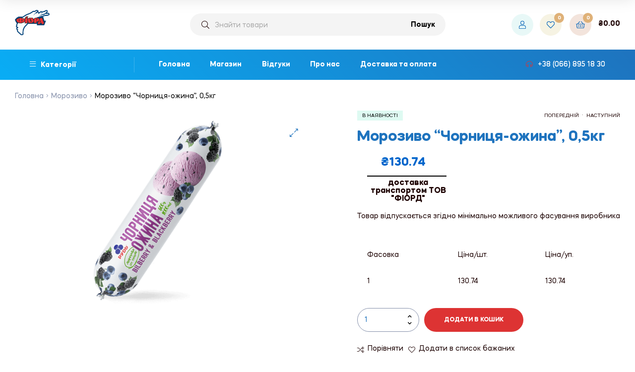

--- FILE ---
content_type: text/html; charset=UTF-8
request_url: https://fiord.ua/product/morozyvo-chornytsia-ozhyna-0-5kh/
body_size: 39231
content:
<!doctype html>
<html lang="uk" class="">
<head>
	<meta charset="UTF-8">
	<meta name="viewport" content="width=device-width, initial-scale=1.0, user-scalable=no">
	<link rel="profile" href="//gmpg.org/xfn/11">
	<script data-cfasync="false" data-no-defer="1" data-no-minify="1" data-no-optimize="1">var ewww_webp_supported=!1;function check_webp_feature(A,e){var w;e=void 0!==e?e:function(){},ewww_webp_supported?e(ewww_webp_supported):((w=new Image).onload=function(){ewww_webp_supported=0<w.width&&0<w.height,e&&e(ewww_webp_supported)},w.onerror=function(){e&&e(!1)},w.src="data:image/webp;base64,"+{alpha:"UklGRkoAAABXRUJQVlA4WAoAAAAQAAAAAAAAAAAAQUxQSAwAAAARBxAR/Q9ERP8DAABWUDggGAAAABQBAJ0BKgEAAQAAAP4AAA3AAP7mtQAAAA=="}[A])}check_webp_feature("alpha");</script><script data-cfasync="false" data-no-defer="1" data-no-minify="1" data-no-optimize="1">var Arrive=function(c,w){"use strict";if(c.MutationObserver&&"undefined"!=typeof HTMLElement){var r,a=0,u=(r=HTMLElement.prototype.matches||HTMLElement.prototype.webkitMatchesSelector||HTMLElement.prototype.mozMatchesSelector||HTMLElement.prototype.msMatchesSelector,{matchesSelector:function(e,t){return e instanceof HTMLElement&&r.call(e,t)},addMethod:function(e,t,r){var a=e[t];e[t]=function(){return r.length==arguments.length?r.apply(this,arguments):"function"==typeof a?a.apply(this,arguments):void 0}},callCallbacks:function(e,t){t&&t.options.onceOnly&&1==t.firedElems.length&&(e=[e[0]]);for(var r,a=0;r=e[a];a++)r&&r.callback&&r.callback.call(r.elem,r.elem);t&&t.options.onceOnly&&1==t.firedElems.length&&t.me.unbindEventWithSelectorAndCallback.call(t.target,t.selector,t.callback)},checkChildNodesRecursively:function(e,t,r,a){for(var i,n=0;i=e[n];n++)r(i,t,a)&&a.push({callback:t.callback,elem:i}),0<i.childNodes.length&&u.checkChildNodesRecursively(i.childNodes,t,r,a)},mergeArrays:function(e,t){var r,a={};for(r in e)e.hasOwnProperty(r)&&(a[r]=e[r]);for(r in t)t.hasOwnProperty(r)&&(a[r]=t[r]);return a},toElementsArray:function(e){return e=void 0!==e&&("number"!=typeof e.length||e===c)?[e]:e}}),e=(l.prototype.addEvent=function(e,t,r,a){a={target:e,selector:t,options:r,callback:a,firedElems:[]};return this._beforeAdding&&this._beforeAdding(a),this._eventsBucket.push(a),a},l.prototype.removeEvent=function(e){for(var t,r=this._eventsBucket.length-1;t=this._eventsBucket[r];r--)e(t)&&(this._beforeRemoving&&this._beforeRemoving(t),(t=this._eventsBucket.splice(r,1))&&t.length&&(t[0].callback=null))},l.prototype.beforeAdding=function(e){this._beforeAdding=e},l.prototype.beforeRemoving=function(e){this._beforeRemoving=e},l),t=function(i,n){var o=new e,l=this,s={fireOnAttributesModification:!1};return o.beforeAdding(function(t){var e=t.target;e!==c.document&&e!==c||(e=document.getElementsByTagName("html")[0]);var r=new MutationObserver(function(e){n.call(this,e,t)}),a=i(t.options);r.observe(e,a),t.observer=r,t.me=l}),o.beforeRemoving(function(e){e.observer.disconnect()}),this.bindEvent=function(e,t,r){t=u.mergeArrays(s,t);for(var a=u.toElementsArray(this),i=0;i<a.length;i++)o.addEvent(a[i],e,t,r)},this.unbindEvent=function(){var r=u.toElementsArray(this);o.removeEvent(function(e){for(var t=0;t<r.length;t++)if(this===w||e.target===r[t])return!0;return!1})},this.unbindEventWithSelectorOrCallback=function(r){var a=u.toElementsArray(this),i=r,e="function"==typeof r?function(e){for(var t=0;t<a.length;t++)if((this===w||e.target===a[t])&&e.callback===i)return!0;return!1}:function(e){for(var t=0;t<a.length;t++)if((this===w||e.target===a[t])&&e.selector===r)return!0;return!1};o.removeEvent(e)},this.unbindEventWithSelectorAndCallback=function(r,a){var i=u.toElementsArray(this);o.removeEvent(function(e){for(var t=0;t<i.length;t++)if((this===w||e.target===i[t])&&e.selector===r&&e.callback===a)return!0;return!1})},this},i=new function(){var s={fireOnAttributesModification:!1,onceOnly:!1,existing:!1};function n(e,t,r){return!(!u.matchesSelector(e,t.selector)||(e._id===w&&(e._id=a++),-1!=t.firedElems.indexOf(e._id)))&&(t.firedElems.push(e._id),!0)}var c=(i=new t(function(e){var t={attributes:!1,childList:!0,subtree:!0};return e.fireOnAttributesModification&&(t.attributes=!0),t},function(e,i){e.forEach(function(e){var t=e.addedNodes,r=e.target,a=[];null!==t&&0<t.length?u.checkChildNodesRecursively(t,i,n,a):"attributes"===e.type&&n(r,i)&&a.push({callback:i.callback,elem:r}),u.callCallbacks(a,i)})})).bindEvent;return i.bindEvent=function(e,t,r){t=void 0===r?(r=t,s):u.mergeArrays(s,t);var a=u.toElementsArray(this);if(t.existing){for(var i=[],n=0;n<a.length;n++)for(var o=a[n].querySelectorAll(e),l=0;l<o.length;l++)i.push({callback:r,elem:o[l]});if(t.onceOnly&&i.length)return r.call(i[0].elem,i[0].elem);setTimeout(u.callCallbacks,1,i)}c.call(this,e,t,r)},i},o=new function(){var a={};function i(e,t){return u.matchesSelector(e,t.selector)}var n=(o=new t(function(){return{childList:!0,subtree:!0}},function(e,r){e.forEach(function(e){var t=e.removedNodes,e=[];null!==t&&0<t.length&&u.checkChildNodesRecursively(t,r,i,e),u.callCallbacks(e,r)})})).bindEvent;return o.bindEvent=function(e,t,r){t=void 0===r?(r=t,a):u.mergeArrays(a,t),n.call(this,e,t,r)},o};d(HTMLElement.prototype),d(NodeList.prototype),d(HTMLCollection.prototype),d(HTMLDocument.prototype),d(Window.prototype);var n={};return s(i,n,"unbindAllArrive"),s(o,n,"unbindAllLeave"),n}function l(){this._eventsBucket=[],this._beforeAdding=null,this._beforeRemoving=null}function s(e,t,r){u.addMethod(t,r,e.unbindEvent),u.addMethod(t,r,e.unbindEventWithSelectorOrCallback),u.addMethod(t,r,e.unbindEventWithSelectorAndCallback)}function d(e){e.arrive=i.bindEvent,s(i,e,"unbindArrive"),e.leave=o.bindEvent,s(o,e,"unbindLeave")}}(window,void 0),ewww_webp_supported=!1;function check_webp_feature(e,t){var r;ewww_webp_supported?t(ewww_webp_supported):((r=new Image).onload=function(){ewww_webp_supported=0<r.width&&0<r.height,t(ewww_webp_supported)},r.onerror=function(){t(!1)},r.src="data:image/webp;base64,"+{alpha:"UklGRkoAAABXRUJQVlA4WAoAAAAQAAAAAAAAAAAAQUxQSAwAAAARBxAR/Q9ERP8DAABWUDggGAAAABQBAJ0BKgEAAQAAAP4AAA3AAP7mtQAAAA==",animation:"UklGRlIAAABXRUJQVlA4WAoAAAASAAAAAAAAAAAAQU5JTQYAAAD/////AABBTk1GJgAAAAAAAAAAAAAAAAAAAGQAAABWUDhMDQAAAC8AAAAQBxAREYiI/gcA"}[e])}function ewwwLoadImages(e){if(e){for(var t=document.querySelectorAll(".batch-image img, .image-wrapper a, .ngg-pro-masonry-item a, .ngg-galleria-offscreen-seo-wrapper a"),r=0,a=t.length;r<a;r++)ewwwAttr(t[r],"data-src",t[r].getAttribute("data-webp")),ewwwAttr(t[r],"data-thumbnail",t[r].getAttribute("data-webp-thumbnail"));for(var i=document.querySelectorAll("div.woocommerce-product-gallery__image"),r=0,a=i.length;r<a;r++)ewwwAttr(i[r],"data-thumb",i[r].getAttribute("data-webp-thumb"))}for(var n=document.querySelectorAll("video"),r=0,a=n.length;r<a;r++)ewwwAttr(n[r],"poster",e?n[r].getAttribute("data-poster-webp"):n[r].getAttribute("data-poster-image"));for(var o,l=document.querySelectorAll("img.ewww_webp_lazy_load"),r=0,a=l.length;r<a;r++)e&&(ewwwAttr(l[r],"data-lazy-srcset",l[r].getAttribute("data-lazy-srcset-webp")),ewwwAttr(l[r],"data-srcset",l[r].getAttribute("data-srcset-webp")),ewwwAttr(l[r],"data-lazy-src",l[r].getAttribute("data-lazy-src-webp")),ewwwAttr(l[r],"data-src",l[r].getAttribute("data-src-webp")),ewwwAttr(l[r],"data-orig-file",l[r].getAttribute("data-webp-orig-file")),ewwwAttr(l[r],"data-medium-file",l[r].getAttribute("data-webp-medium-file")),ewwwAttr(l[r],"data-large-file",l[r].getAttribute("data-webp-large-file")),null!=(o=l[r].getAttribute("srcset"))&&!1!==o&&o.includes("R0lGOD")&&ewwwAttr(l[r],"src",l[r].getAttribute("data-lazy-src-webp"))),l[r].className=l[r].className.replace(/\bewww_webp_lazy_load\b/,"");for(var s=document.querySelectorAll(".ewww_webp"),r=0,a=s.length;r<a;r++)e?(ewwwAttr(s[r],"srcset",s[r].getAttribute("data-srcset-webp")),ewwwAttr(s[r],"src",s[r].getAttribute("data-src-webp")),ewwwAttr(s[r],"data-orig-file",s[r].getAttribute("data-webp-orig-file")),ewwwAttr(s[r],"data-medium-file",s[r].getAttribute("data-webp-medium-file")),ewwwAttr(s[r],"data-large-file",s[r].getAttribute("data-webp-large-file")),ewwwAttr(s[r],"data-large_image",s[r].getAttribute("data-webp-large_image")),ewwwAttr(s[r],"data-src",s[r].getAttribute("data-webp-src"))):(ewwwAttr(s[r],"srcset",s[r].getAttribute("data-srcset-img")),ewwwAttr(s[r],"src",s[r].getAttribute("data-src-img"))),s[r].className=s[r].className.replace(/\bewww_webp\b/,"ewww_webp_loaded");window.jQuery&&jQuery.fn.isotope&&jQuery.fn.imagesLoaded&&(jQuery(".fusion-posts-container-infinite").imagesLoaded(function(){jQuery(".fusion-posts-container-infinite").hasClass("isotope")&&jQuery(".fusion-posts-container-infinite").isotope()}),jQuery(".fusion-portfolio:not(.fusion-recent-works) .fusion-portfolio-wrapper").imagesLoaded(function(){jQuery(".fusion-portfolio:not(.fusion-recent-works) .fusion-portfolio-wrapper").isotope()}))}function ewwwWebPInit(e){ewwwLoadImages(e),ewwwNggLoadGalleries(e),document.arrive(".ewww_webp",function(){ewwwLoadImages(e)}),document.arrive(".ewww_webp_lazy_load",function(){ewwwLoadImages(e)}),document.arrive("videos",function(){ewwwLoadImages(e)}),"loading"==document.readyState?document.addEventListener("DOMContentLoaded",ewwwJSONParserInit):("undefined"!=typeof galleries&&ewwwNggParseGalleries(e),ewwwWooParseVariations(e))}function ewwwAttr(e,t,r){null!=r&&!1!==r&&e.setAttribute(t,r)}function ewwwJSONParserInit(){"undefined"!=typeof galleries&&check_webp_feature("alpha",ewwwNggParseGalleries),check_webp_feature("alpha",ewwwWooParseVariations)}function ewwwWooParseVariations(e){if(e)for(var t=document.querySelectorAll("form.variations_form"),r=0,a=t.length;r<a;r++){var i=t[r].getAttribute("data-product_variations"),n=!1;try{for(var o in i=JSON.parse(i))void 0!==i[o]&&void 0!==i[o].image&&(void 0!==i[o].image.src_webp&&(i[o].image.src=i[o].image.src_webp,n=!0),void 0!==i[o].image.srcset_webp&&(i[o].image.srcset=i[o].image.srcset_webp,n=!0),void 0!==i[o].image.full_src_webp&&(i[o].image.full_src=i[o].image.full_src_webp,n=!0),void 0!==i[o].image.gallery_thumbnail_src_webp&&(i[o].image.gallery_thumbnail_src=i[o].image.gallery_thumbnail_src_webp,n=!0),void 0!==i[o].image.thumb_src_webp&&(i[o].image.thumb_src=i[o].image.thumb_src_webp,n=!0));n&&ewwwAttr(t[r],"data-product_variations",JSON.stringify(i))}catch(e){}}}function ewwwNggParseGalleries(e){if(e)for(var t in galleries){var r=galleries[t];galleries[t].images_list=ewwwNggParseImageList(r.images_list)}}function ewwwNggLoadGalleries(e){e&&document.addEventListener("ngg.galleria.themeadded",function(e,t){window.ngg_galleria._create_backup=window.ngg_galleria.create,window.ngg_galleria.create=function(e,t){var r=$(e).data("id");return galleries["gallery_"+r].images_list=ewwwNggParseImageList(galleries["gallery_"+r].images_list),window.ngg_galleria._create_backup(e,t)}})}function ewwwNggParseImageList(e){for(var t in e){var r=e[t];if(void 0!==r["image-webp"]&&(e[t].image=r["image-webp"],delete e[t]["image-webp"]),void 0!==r["thumb-webp"]&&(e[t].thumb=r["thumb-webp"],delete e[t]["thumb-webp"]),void 0!==r.full_image_webp&&(e[t].full_image=r.full_image_webp,delete e[t].full_image_webp),void 0!==r.srcsets)for(var a in r.srcsets)nggSrcset=r.srcsets[a],void 0!==r.srcsets[a+"-webp"]&&(e[t].srcsets[a]=r.srcsets[a+"-webp"],delete e[t].srcsets[a+"-webp"]);if(void 0!==r.full_srcsets)for(var i in r.full_srcsets)nggFSrcset=r.full_srcsets[i],void 0!==r.full_srcsets[i+"-webp"]&&(e[t].full_srcsets[i]=r.full_srcsets[i+"-webp"],delete e[t].full_srcsets[i+"-webp"])}return e}check_webp_feature("alpha",ewwwWebPInit);</script><meta name='robots' content='index, follow, max-image-preview:large, max-snippet:-1, max-video-preview:-1' />
	
	<link rel="dns-prefetch" href="//fonts.googleapis.com">
<link rel="dns-prefetch" href="//s.w.org">

<link rel="preload" as="font" type="font/woff2" crossorigin="anonymous" href="https://fiord.ua/wp-content/themes/freshio/assets/fonts/freshio-icon.woff2">

	<!-- This site is optimized with the Yoast SEO plugin v25.5 - https://yoast.com/wordpress/plugins/seo/ -->
	<title>Морозиво &quot;Чорниця-ожина&quot;, 0,5кг | купити у Чернівцях в інтернет магазині Freshio</title>
	<meta name="description" content="Морозиво &quot;Чорниця-ожина&quot;, 0,5кг - Купуйте дешево $ за найкращою ціною на Фіорд! ✈ Швидка доставка в Чернівці, Івано-Франківськ." />
	<link rel="canonical" href="https://fiord.ua/product/morozyvo-chornytsia-ozhyna-0-5kh/" />
	<meta property="og:locale" content="uk_UA" />
	<meta property="og:type" content="article" />
	<meta property="og:title" content="Морозиво &quot;Чорниця-ожина&quot;, 0,5кг | купити у Чернівцях в інтернет магазині Freshio" />
	<meta property="og:description" content="Морозиво &quot;Чорниця-ожина&quot;, 0,5кг - Купуйте дешево $ за найкращою ціною на Фіорд! ✈ Швидка доставка в Чернівці, Івано-Франківськ." />
	<meta property="og:url" content="https://fiord.ua/product/morozyvo-chornytsia-ozhyna-0-5kh/" />
	<meta property="og:site_name" content="Freshio" />
	<meta property="article:publisher" content="https://www.facebook.com/www.fiord.ua/" />
	<meta property="article:modified_time" content="2025-09-30T07:50:48+00:00" />
	<meta property="og:image" content="https://fiord.ua/wp-content/uploads/2022/01/Tubus-Chorn-Ozhina-500g-500x500-min-1_6165b6d336000.png" />
	<meta property="og:image:width" content="500" />
	<meta property="og:image:height" content="500" />
	<meta property="og:image:type" content="image/png" />
	<meta name="twitter:card" content="summary_large_image" />
	<script type="application/ld+json" class="yoast-schema-graph">{"@context":"https://schema.org","@graph":[{"@type":"WebPage","@id":"https://fiord.ua/product/morozyvo-chornytsia-ozhyna-0-5kh/","url":"https://fiord.ua/product/morozyvo-chornytsia-ozhyna-0-5kh/","name":"Морозиво \"Чорниця-ожина\", 0,5кг | купити у Чернівцях в інтернет магазині Freshio","isPartOf":{"@id":"https://fiord.ua/#website"},"primaryImageOfPage":{"@id":"https://fiord.ua/product/morozyvo-chornytsia-ozhyna-0-5kh/#primaryimage"},"image":{"@id":"https://fiord.ua/product/morozyvo-chornytsia-ozhyna-0-5kh/#primaryimage"},"thumbnailUrl":"https://fiord.ua/wp-content/uploads/2022/01/Tubus-Chorn-Ozhina-500g-500x500-min-1_6165b6d336000.png","datePublished":"2022-01-28T14:16:21+00:00","dateModified":"2025-09-30T07:50:48+00:00","description":"Морозиво \"Чорниця-ожина\", 0,5кг - Купуйте дешево $ за найкращою ціною на Фіорд! ✈ Швидка доставка в Чернівці, Івано-Франківськ.","breadcrumb":{"@id":"https://fiord.ua/product/morozyvo-chornytsia-ozhyna-0-5kh/#breadcrumb"},"inLanguage":"uk","potentialAction":[{"@type":"ReadAction","target":["https://fiord.ua/product/morozyvo-chornytsia-ozhyna-0-5kh/"]}]},{"@type":"ImageObject","inLanguage":"uk","@id":"https://fiord.ua/product/morozyvo-chornytsia-ozhyna-0-5kh/#primaryimage","url":"https://fiord.ua/wp-content/uploads/2022/01/Tubus-Chorn-Ozhina-500g-500x500-min-1_6165b6d336000.png","contentUrl":"https://fiord.ua/wp-content/uploads/2022/01/Tubus-Chorn-Ozhina-500g-500x500-min-1_6165b6d336000.png","width":500,"height":500},{"@type":"BreadcrumbList","@id":"https://fiord.ua/product/morozyvo-chornytsia-ozhyna-0-5kh/#breadcrumb","itemListElement":[{"@type":"ListItem","position":1,"name":"Home","item":"https://fiord.ua/"},{"@type":"ListItem","position":2,"name":"Магазин","item":"https://fiord.ua/shop/"},{"@type":"ListItem","position":3,"name":"Морозиво &#8220;Чорниця-ожина&#8221;, 0,5кг"}]},{"@type":"WebSite","@id":"https://fiord.ua/#website","url":"https://fiord.ua/","name":"Фіорд","description":"Just another WordPress site","potentialAction":[{"@type":"SearchAction","target":{"@type":"EntryPoint","urlTemplate":"https://fiord.ua/?s={search_term_string}"},"query-input":{"@type":"PropertyValueSpecification","valueRequired":true,"valueName":"search_term_string"}}],"inLanguage":"uk"}]}</script>
	<!-- / Yoast SEO plugin. -->


<link rel='dns-prefetch' href='//www.googletagmanager.com' />
<link rel="alternate" type="application/rss+xml" title="Freshio &raquo; стрічка" href="https://fiord.ua/feed/" />
<link rel="alternate" type="application/rss+xml" title="Freshio &raquo; Канал коментарів" href="https://fiord.ua/comments/feed/" />
<script type="text/javascript">
/* <![CDATA[ */
window._wpemojiSettings = {"baseUrl":"https:\/\/s.w.org\/images\/core\/emoji\/16.0.1\/72x72\/","ext":".png","svgUrl":"https:\/\/s.w.org\/images\/core\/emoji\/16.0.1\/svg\/","svgExt":".svg","source":{"concatemoji":"https:\/\/fiord.ua\/wp-includes\/js\/wp-emoji-release.min.js?ver=6.8.2"}};
/*! This file is auto-generated */
!function(s,n){var o,i,e;function c(e){try{var t={supportTests:e,timestamp:(new Date).valueOf()};sessionStorage.setItem(o,JSON.stringify(t))}catch(e){}}function p(e,t,n){e.clearRect(0,0,e.canvas.width,e.canvas.height),e.fillText(t,0,0);var t=new Uint32Array(e.getImageData(0,0,e.canvas.width,e.canvas.height).data),a=(e.clearRect(0,0,e.canvas.width,e.canvas.height),e.fillText(n,0,0),new Uint32Array(e.getImageData(0,0,e.canvas.width,e.canvas.height).data));return t.every(function(e,t){return e===a[t]})}function u(e,t){e.clearRect(0,0,e.canvas.width,e.canvas.height),e.fillText(t,0,0);for(var n=e.getImageData(16,16,1,1),a=0;a<n.data.length;a++)if(0!==n.data[a])return!1;return!0}function f(e,t,n,a){switch(t){case"flag":return n(e,"\ud83c\udff3\ufe0f\u200d\u26a7\ufe0f","\ud83c\udff3\ufe0f\u200b\u26a7\ufe0f")?!1:!n(e,"\ud83c\udde8\ud83c\uddf6","\ud83c\udde8\u200b\ud83c\uddf6")&&!n(e,"\ud83c\udff4\udb40\udc67\udb40\udc62\udb40\udc65\udb40\udc6e\udb40\udc67\udb40\udc7f","\ud83c\udff4\u200b\udb40\udc67\u200b\udb40\udc62\u200b\udb40\udc65\u200b\udb40\udc6e\u200b\udb40\udc67\u200b\udb40\udc7f");case"emoji":return!a(e,"\ud83e\udedf")}return!1}function g(e,t,n,a){var r="undefined"!=typeof WorkerGlobalScope&&self instanceof WorkerGlobalScope?new OffscreenCanvas(300,150):s.createElement("canvas"),o=r.getContext("2d",{willReadFrequently:!0}),i=(o.textBaseline="top",o.font="600 32px Arial",{});return e.forEach(function(e){i[e]=t(o,e,n,a)}),i}function t(e){var t=s.createElement("script");t.src=e,t.defer=!0,s.head.appendChild(t)}"undefined"!=typeof Promise&&(o="wpEmojiSettingsSupports",i=["flag","emoji"],n.supports={everything:!0,everythingExceptFlag:!0},e=new Promise(function(e){s.addEventListener("DOMContentLoaded",e,{once:!0})}),new Promise(function(t){var n=function(){try{var e=JSON.parse(sessionStorage.getItem(o));if("object"==typeof e&&"number"==typeof e.timestamp&&(new Date).valueOf()<e.timestamp+604800&&"object"==typeof e.supportTests)return e.supportTests}catch(e){}return null}();if(!n){if("undefined"!=typeof Worker&&"undefined"!=typeof OffscreenCanvas&&"undefined"!=typeof URL&&URL.createObjectURL&&"undefined"!=typeof Blob)try{var e="postMessage("+g.toString()+"("+[JSON.stringify(i),f.toString(),p.toString(),u.toString()].join(",")+"));",a=new Blob([e],{type:"text/javascript"}),r=new Worker(URL.createObjectURL(a),{name:"wpTestEmojiSupports"});return void(r.onmessage=function(e){c(n=e.data),r.terminate(),t(n)})}catch(e){}c(n=g(i,f,p,u))}t(n)}).then(function(e){for(var t in e)n.supports[t]=e[t],n.supports.everything=n.supports.everything&&n.supports[t],"flag"!==t&&(n.supports.everythingExceptFlag=n.supports.everythingExceptFlag&&n.supports[t]);n.supports.everythingExceptFlag=n.supports.everythingExceptFlag&&!n.supports.flag,n.DOMReady=!1,n.readyCallback=function(){n.DOMReady=!0}}).then(function(){return e}).then(function(){var e;n.supports.everything||(n.readyCallback(),(e=n.source||{}).concatemoji?t(e.concatemoji):e.wpemoji&&e.twemoji&&(t(e.twemoji),t(e.wpemoji)))}))}((window,document),window._wpemojiSettings);
/* ]]> */
</script>
<link data-optimized="2" rel="stylesheet" href="https://fiord.ua/wp-content/litespeed/css/edbe8e606edcf012c8e17953fa3677a7.css?ver=263e8" />






















































<script type="text/javascript" id="woocommerce-google-analytics-integration-gtag-js-after">
/* <![CDATA[ */
/* Google Analytics for WooCommerce (gtag.js) */
					window.dataLayer = window.dataLayer || [];
					function gtag(){dataLayer.push(arguments);}
					// Set up default consent state.
					for ( const mode of [{"analytics_storage":"denied","ad_storage":"denied","ad_user_data":"denied","ad_personalization":"denied","region":["AT","BE","BG","HR","CY","CZ","DK","EE","FI","FR","DE","GR","HU","IS","IE","IT","LV","LI","LT","LU","MT","NL","NO","PL","PT","RO","SK","SI","ES","SE","GB","CH"]}] || [] ) {
						gtag( "consent", "default", { "wait_for_update": 500, ...mode } );
					}
					gtag("js", new Date());
					gtag("set", "developer_id.dOGY3NW", true);
					gtag("config", "G-ZQTS8RVLS8", {"track_404":true,"allow_google_signals":true,"logged_in":false,"linker":{"domains":[],"allow_incoming":false},"custom_map":{"dimension1":"logged_in"}});
/* ]]> */
</script>
<script type="text/javascript" src="https://fiord.ua/wp-includes/js/jquery/jquery.min.js?ver=3.7.1" id="jquery-core-js"></script>
<script data-optimized="1" type="text/javascript" src="https://fiord.ua/wp-content/litespeed/js/e98e74b976d1ba4a292c6d3d548d6ffd.js?ver=a660b" id="jquery-migrate-js"></script>
<script type="text/javascript" id="xtfw-inline-js-after">
/* <![CDATA[ */
                    window.XT = (typeof window.XT !== "undefined") ? window.XT : {};
        
                    XT.isTouchDevice = function () {
                        return ("ontouchstart" in document.documentElement);
                    };
                    
                    (function( $ ) {
                        if (XT.isTouchDevice()) {
                            $("html").addClass("xtfw-touchevents");
                        }else{        
                            $("html").addClass("xtfw-no-touchevents");
                        }
                    })( jQuery );
                
/* ]]> */
</script>
<script data-optimized="1" type="text/javascript" src="https://fiord.ua/wp-content/litespeed/js/477aa3a7274fffc162ec1b16b71206d3.js?ver=bdf81" id="xt-jquery-ajaxqueue-js"></script>
<script data-optimized="1" type="text/javascript" src="https://fiord.ua/wp-content/litespeed/js/12fc3a90120526927c604bc91b4fbfcc.js?ver=dadb7" id="jquery-blockui-js" data-wp-strategy="defer"></script>
<script type="text/javascript" id="wc-add-to-cart-js-extra">
/* <![CDATA[ */
var wc_add_to_cart_params = {"ajax_url":"\/wp-admin\/admin-ajax.php","wc_ajax_url":"\/?wc-ajax=%%endpoint%%","i18n_view_cart":"\u041f\u0435\u0440\u0435\u0433\u043b\u044f\u043d\u0443\u0442\u0438 \u043a\u043e\u0448\u0438\u043a","cart_url":"https:\/\/fiord.ua\/cart\/","is_cart":"","cart_redirect_after_add":"no"};
/* ]]> */
</script>
<script data-optimized="1" type="text/javascript" src="https://fiord.ua/wp-content/litespeed/js/8eef0190c0549c7cc665557553105b2a.js?ver=c9a94" id="wc-add-to-cart-js" data-wp-strategy="defer"></script>
<script type="text/javascript" id="xt_framework_add-to-cart-js-extra">
/* <![CDATA[ */
var XT_ATC = {"customizerConfigId":"xt_framework_add-to-cart","ajaxUrl":"https:\/\/fiord.ua\/?wc-ajax=%%endpoint%%","ajaxAddToCart":"1","ajaxSinglePageAddToCart":"1","singleRefreshFragments":"","singleScrollToNotice":"1","singleScrollToNoticeTimeout":"","isProductPage":"1","overrideSpinner":"","spinnerIcon":"","checkmarkIcon":"","redirectionEnabled":"","redirectionTo":"https:\/\/fiord.ua\/cart\/"};
/* ]]> */
</script>
<script data-optimized="1" type="text/javascript" src="https://fiord.ua/wp-content/litespeed/js/d9b67a5da5362c9cbfb79529ddac7988.js?ver=385eb" id="xt_framework_add-to-cart-js"></script>
<script type="text/javascript" id="woof-husky-js-extra">
/* <![CDATA[ */
var woof_husky_txt = {"ajax_url":"https:\/\/fiord.ua\/wp-admin\/admin-ajax.php","plugin_uri":"https:\/\/fiord.ua\/wp-content\/plugins\/woocommerce-products-filter\/ext\/by_text\/","loader":"https:\/\/fiord.ua\/wp-content\/plugins\/woocommerce-products-filter\/ext\/by_text\/assets\/img\/ajax-loader.gif","not_found":"Nothing found!","prev":"Prev","next":"Next","site_link":"https:\/\/fiord.ua","default_data":{"placeholder":"","behavior":"title","search_by_full_word":"0","autocomplete":1,"how_to_open_links":"0","taxonomy_compatibility":"0","sku_compatibility":"0","custom_fields":"","search_desc_variant":"0","view_text_length":"10","min_symbols":"3","max_posts":"10","image":"","notes_for_customer":"","template":"","max_open_height":"300","page":0}};
/* ]]> */
</script>
<script data-optimized="1" type="text/javascript" src="https://fiord.ua/wp-content/litespeed/js/b924d67f157e5e13351b4936f94c424d.js?ver=9033f" id="woof-husky-js"></script>
<script data-optimized="1" type="text/javascript" src="https://fiord.ua/wp-content/litespeed/js/17906abee073a7304ec6c1cb8e6252a3.js?ver=2e991" id="zoom-js" defer="defer" data-wp-strategy="defer"></script>
<script data-optimized="1" type="text/javascript" src="https://fiord.ua/wp-content/litespeed/js/4a158de7f98490dd9fd8bb5a21ef91b5.js?ver=f216e" id="flexslider-js" defer="defer" data-wp-strategy="defer"></script>
<script data-optimized="1" type="text/javascript" src="https://fiord.ua/wp-content/litespeed/js/bef1100f2dff40f2a9a20f0dd9520fdf.js?ver=202cc" id="photoswipe-js" defer="defer" data-wp-strategy="defer"></script>
<script data-optimized="1" type="text/javascript" src="https://fiord.ua/wp-content/litespeed/js/9b3f6265242c51e414102aad83de5bc1.js?ver=eb4e0" id="photoswipe-ui-default-js" defer="defer" data-wp-strategy="defer"></script>
<script type="text/javascript" id="wc-single-product-js-extra">
/* <![CDATA[ */
var wc_single_product_params = {"i18n_required_rating_text":"\u0411\u0443\u0434\u044c \u043b\u0430\u0441\u043a\u0430, \u043e\u0446\u0456\u043d\u0456\u0442\u044c","i18n_rating_options":["1 of 5 stars","2 of 5 stars","3 of 5 stars","4 of 5 stars","5 of 5 stars"],"i18n_product_gallery_trigger_text":"View full-screen image gallery","review_rating_required":"yes","flexslider":{"rtl":false,"animation":"slide","smoothHeight":true,"directionNav":false,"controlNav":"thumbnails","slideshow":false,"animationSpeed":500,"animationLoop":false,"allowOneSlide":false},"zoom_enabled":"1","zoom_options":[],"photoswipe_enabled":"1","photoswipe_options":{"shareEl":false,"closeOnScroll":false,"history":false,"hideAnimationDuration":0,"showAnimationDuration":0},"flexslider_enabled":"1"};
/* ]]> */
</script>
<script data-optimized="1" type="text/javascript" src="https://fiord.ua/wp-content/litespeed/js/027f2609316878bcb462bdc1de4dbf1d.js?ver=2c7ec" id="wc-single-product-js" defer="defer" data-wp-strategy="defer"></script>
<script data-optimized="1" type="text/javascript" src="https://fiord.ua/wp-content/litespeed/js/646e92e65a287e00cf18dbd01a5eb24b.js?ver=47895" id="js-cookie-js" data-wp-strategy="defer"></script>
<script type="text/javascript" id="woocommerce-js-extra">
/* <![CDATA[ */
var woocommerce_params = {"ajax_url":"\/wp-admin\/admin-ajax.php","wc_ajax_url":"\/?wc-ajax=%%endpoint%%","i18n_password_show":"Show password","i18n_password_hide":"Hide password"};
/* ]]> */
</script>
<script data-optimized="1" type="text/javascript" src="https://fiord.ua/wp-content/litespeed/js/83ef06dae4e861b430a15219567dfd3f.js?ver=4fd98" id="woocommerce-js" defer="defer" data-wp-strategy="defer"></script>
<script data-optimized="1" type="text/javascript" src="https://fiord.ua/wp-content/litespeed/js/d9731d41b958ae82c6d4f1b6d4123cab.js?ver=55c53" id="xt-body-scroll-lock-js"></script>
<link rel="https://api.w.org/" href="https://fiord.ua/wp-json/" /><link rel="alternate" title="JSON" type="application/json" href="https://fiord.ua/wp-json/wp/v2/product/27834" /><link rel="EditURI" type="application/rsd+xml" title="RSD" href="https://fiord.ua/xmlrpc.php?rsd" />
<meta name="generator" content="WordPress 6.8.2" />
<meta name="generator" content="WooCommerce 10.0.2" />
<link rel='shortlink' href='https://fiord.ua/?p=27834' />
<link rel="alternate" title="oEmbed (JSON)" type="application/json+oembed" href="https://fiord.ua/wp-json/oembed/1.0/embed?url=https%3A%2F%2Ffiord.ua%2Fproduct%2Fmorozyvo-chornytsia-ozhyna-0-5kh%2F" />
<link rel="alternate" title="oEmbed (XML)" type="text/xml+oembed" href="https://fiord.ua/wp-json/oembed/1.0/embed?url=https%3A%2F%2Ffiord.ua%2Fproduct%2Fmorozyvo-chornytsia-ozhyna-0-5kh%2F&#038;format=xml" />
<meta name="generator" content="Redux 4.5.7" /><script src="https://www.google.com/recaptcha/api.js?hl=uk" async defer></script>
	<noscript><style>.woocommerce-product-gallery{ opacity: 1 !important; }</style></noscript>
	<meta name="generator" content="Elementor 3.20.3; features: e_optimized_assets_loading, additional_custom_breakpoints, block_editor_assets_optimize, e_image_loading_optimization; settings: css_print_method-external, google_font-enabled, font_display-auto">
<noscript><style>.lazyload[data-src]{display:none !important;}</style></noscript><link rel="icon" href="https://fiord.ua/wp-content/uploads/2018/11/cropped-android-chrome-512x512-2-32x32.png" sizes="32x32" />
<link rel="icon" href="https://fiord.ua/wp-content/uploads/2018/11/cropped-android-chrome-512x512-2-192x192.png" sizes="192x192" />
<link rel="apple-touch-icon" href="https://fiord.ua/wp-content/uploads/2018/11/cropped-android-chrome-512x512-2-180x180.png" />
<meta name="msapplication-TileImage" content="https://fiord.ua/wp-content/uploads/2018/11/cropped-android-chrome-512x512-2-270x270.png" />
</head>

<body class="wp-singular product-template-default single single-product postid-27834 wp-embed-responsive wp-theme-freshio wp-child-theme-freshio-child theme-freshio woocommerce woocommerce-page woocommerce-no-js xt_woofc-is-light woo-variation-swatches wvs-behavior-blur wvs-theme-freshio-child wvs-show-label wvs-tooltip chrome product-hover-default has-post-thumbnail freshio-layout-boxed woocommerce-active product-style-1 freshio-product-tablet-3 freshio-product-mobile-2 single-product-1 freshio-full-width-content freshio-footer-builder elementor-default elementor-kit-17920">
<script data-cfasync="false" data-no-defer="1" data-no-minify="1" data-no-optimize="1">if(typeof ewww_webp_supported==="undefined"){var ewww_webp_supported=!1}if(ewww_webp_supported){document.body.classList.add("webp-support")}</script>

<div id="page" class="hfeed site">
	<header id="masthead" class="site-header header-4" role="banner" style="">
	<div class="header-top desktop-hide-down">
		<div class="container">
			<div class="row align-items-center">
				<div class="column-6 column-tablet-8">
							<div class="site-welcome">
					</div>
						</div>
				<div class="column-6 column-tablet-4">
									</div>
			</div>
		</div>
	</div>
	<div class="header-main">
		<div class="container">
			<div class="row align-items-center">
				<div class="left column-12 column-desktop-3">
							<div class="site-branding">
			<a href="https://fiord.ua/" class="custom-logo-link" rel="home"><img src="[data-uri]" class="logo-light lazyload ewww_webp_lazy_load" alt="Logo" data-src="https://fiord.ua/wp-content/uploads/2018/05/Logo-Fiord-2-e1541082553560.png" decoding="async" data-eio-rwidth="1000" data-eio-rheight="725" data-src-webp="https://fiord.ua/wp-content/uploads/2018/05/Logo-Fiord-2-e1541082553560.png.webp" /><noscript><img src="https://fiord.ua/wp-content/uploads/2018/05/Logo-Fiord-2-e1541082553560.png" class="logo-light" alt="Logo" data-eio="l" /></noscript><img src="[data-uri]" class="logo-dark lazyload ewww_webp_lazy_load" alt="Logo" data-src="https://fiord.ua/wp-content/uploads/2018/05/Logo-Fiord-2-e1541082553560.png" decoding="async" data-eio-rwidth="1000" data-eio-rheight="725" data-src-webp="https://fiord.ua/wp-content/uploads/2018/05/Logo-Fiord-2-e1541082553560.png.webp" /><noscript><img src="https://fiord.ua/wp-content/uploads/2018/05/Logo-Fiord-2-e1541082553560.png" class="logo-dark" alt="Logo" data-eio="l" /></noscript></a>		</div>
								<div class="site-header-cart header-cart-mobile">
							        <a class="cart-contents" href="https://fiord.ua/cart/" title="Переглянути вашу корзину">
            <span class="count">0</span>
           <span class="woocommerce-Price-amount amount"><bdi><span class="woocommerce-Price-currencySymbol">&#8372;</span>0.00</bdi></span>        </a>
        						</div>
									<a href="#" class="menu-mobile-nav-button">
				<span class="toggle-text screen-reader-text">
					Menu				</span>
				<i class="freshio-icon-bars"></i>
			</a>
							</div>
				<div class="center column-desktop-6 desktop-hide-down">
								<div class="site-search">
				<div class="widget woocommerce widget_product_search">            <div class="ajax-search-result" style="display:none;">
            </div>
            <div class="close-search">
    <button class="close-search-button">
        <svg xmlns="http://www.w3.org/2000/svg" viewBox="0 0 100 100" width="20" height="20">
            <line x1="10" y1="10" x2="90" y2="90" stroke="black" stroke-width="5" />
            <line x1="90" y1="10" x2="10" y2="90" stroke="black" stroke-width="5" />
        </svg>
    </button>
</div>
<form role="search" method="get" class="woocommerce-product-search" action="https://fiord.ua/">
    <label class="screen-reader-text" for="woocommerce-product-search-field-0">Search for:</label>
    <input type="search" 
           id="woocommerce-product-search-field-0" 
           class="search-field" 
           placeholder="Знайти товари" 
           autocomplete="off" 
           value="" 
           name="s" />
    <button type="submit" value="Пошук">
        Пошук    </button>
    <input type="hidden" name="post_type" value="product" />
</form>
</div>			</div>
							</div>
				<div class="right column-desktop-3 desktop-hide-down">
					<div class="header-group-action">
								<div class="site-header-account">
			<a href="https://fiord.ua/my-account/"><i class="freshio-icon-user"></i></a>
			<div class="account-dropdown">

			</div>
		</div>
					<div class="site-header-wishlist">
				<a class="header-wishlist" href="https://fiord.ua/wishlist/WOOSW">
					<i class="freshio-icon-heart"></i>
					<span class="count">0</span>
				</a>
			</div>
						<div class="site-header-cart menu">
				        <a class="cart-contents" href="https://fiord.ua/cart/" title="Переглянути вашу корзину">
            <span class="count">0</span>
           <span class="woocommerce-Price-amount amount"><bdi><span class="woocommerce-Price-currencySymbol">&#8372;</span>0.00</bdi></span>        </a>
        				<div class="widget woocommerce widget_shopping_cart"><div class="widget_shopping_cart_content"></div></div>			</div>
								</div>
				</div>
			</div>
		</div>
	</div>
	<div class="header-bottom desktop-hide-down header-navigation-background">
		<div class="container">
			<div class="inner">
				<div class="left">
									<nav class="vertical-navigation" aria-label="Vertiacl Navigation">
					<div class="vertical-navigation-header">
						<i class="freshio-icon-bars"></i>
						<span class="vertical-navigation-title">Категорії</span>
					</div>
					<div class="vertical-menu"><ul id="menu-katehorii" class="menu"><li id="menu-item-29295" class="menu-item menu-item-type-taxonomy menu-item-object-product_cat menu-item-29295"><a href="https://fiord.ua/product-category/swoof-1-stock-instock-pa_napivfabrykaty_tm-tm-fiord-vlasne-vyrobnytstvo-really_curr_tax-2059-product_cat/">ТМ &#8220;ФІОРД&#8221;</a></li>
<li id="menu-item-20931" class="menu-item menu-item-type-taxonomy menu-item-object-product_cat menu-item-20931"><a href="https://fiord.ua/product-category/novynky/">Новинки</a></li>
<li id="menu-item-18293" class="menu-item menu-item-type-taxonomy menu-item-object-product_cat menu-item-18293"><a href="https://fiord.ua/product-category/moreprodukty/">Морепродукти</a></li>
<li id="menu-item-18299" class="menu-item menu-item-type-taxonomy menu-item-object-product_cat menu-item-18299"><a href="https://fiord.ua/product-category/miasni-vyroby/">М&#8217;ясні вироби</a></li>
<li id="menu-item-18296" class="menu-item menu-item-type-taxonomy menu-item-object-product_cat menu-item-18296"><a href="https://fiord.ua/product-category/kartopliani-vyroby/">Картопляні вироби</a></li>
<li id="menu-item-18294" class="menu-item menu-item-type-taxonomy menu-item-object-product_cat menu-item-18294"><a href="https://fiord.ua/product-category/frukty-ovochi/">Фрукти/ Овочі</a></li>
<li id="menu-item-18290" class="menu-item menu-item-type-taxonomy menu-item-object-product_cat menu-item-18290"><a href="https://fiord.ua/product-category/napivfabrykty/">Напівфабрикати</a></li>
<li id="menu-item-18292" class="menu-item menu-item-type-taxonomy menu-item-object-product_cat current-product-ancestor current-menu-parent current-product-parent menu-item-18292"><a href="https://fiord.ua/product-category/morozyvo/">Морозиво</a></li>
<li id="menu-item-18291" class="menu-item menu-item-type-taxonomy menu-item-object-product_cat menu-item-18291"><a href="https://fiord.ua/product-category/khlibobulochni-vyroby/">Хлібобулочні вироби</a></li>
<li id="menu-item-20932" class="menu-item menu-item-type-taxonomy menu-item-object-product_cat menu-item-20932"><a href="https://fiord.ua/product-category/voda/">Вода</a></li>
<li id="menu-item-18298" class="menu-item menu-item-type-taxonomy menu-item-object-product_cat menu-item-18298"><a href="https://fiord.ua/product-category/kava-chai/">Кава / Чай</a></li>
<li id="menu-item-18295" class="menu-item menu-item-type-taxonomy menu-item-object-product_cat menu-item-18295"><a href="https://fiord.ua/product-category/syropy/">Сиропи</a></li>
<li id="menu-item-18297" class="menu-item menu-item-type-taxonomy menu-item-object-product_cat menu-item-18297"><a href="https://fiord.ua/product-category/topinhy/">Топінги</a></li>
<li id="menu-item-20933" class="menu-item menu-item-type-taxonomy menu-item-object-product_cat menu-item-20933"><a href="https://fiord.ua/product-category/napovniuvachi/">Наповнювачі</a></li>
<li id="menu-item-20934" class="menu-item menu-item-type-taxonomy menu-item-object-product_cat menu-item-20934"><a href="https://fiord.ua/product-category/bakaliia/">Бакалія</a></li>
<li id="menu-item-20936" class="menu-item menu-item-type-taxonomy menu-item-object-product_cat menu-item-20936"><a href="https://fiord.ua/product-category/zakvaska/">Закваска</a></li>
<li id="menu-item-20935" class="menu-item menu-item-type-taxonomy menu-item-object-product_cat menu-item-20935"><a href="https://fiord.ua/product-category/lid/">Лід</a></li>
</ul></div>				</nav>
								</div>
				<div class="right">
							<nav class="main-navigation" role="navigation"
			 aria-label="Primary Navigation">
			<div class="primary-navigation"><ul id="menu-holovne-meniu" class="menu"><li id="menu-item-10" class="menu-item menu-item-type-custom menu-item-object-custom menu-item-10"><a href="/">Головна</a></li>
<li id="menu-item-13" class="menu-item menu-item-type-post_type menu-item-object-page current_page_parent menu-item-13"><a href="https://fiord.ua/shop/">Магазин</a></li>
<li id="menu-item-4113" class="menu-item menu-item-type-post_type menu-item-object-page menu-item-4113"><a href="https://fiord.ua/vidhuky/">Відгуки</a></li>
<li id="menu-item-4090" class="menu-item menu-item-type-post_type menu-item-object-page menu-item-4090"><a href="https://fiord.ua/pro-nas/">Про нас</a></li>
<li id="menu-item-18155" class="menu-item menu-item-type-post_type menu-item-object-page menu-item-18155"><a href="https://fiord.ua/dostavka-ta-oplata/">Доставка та оплата</a></li>
</ul></div>		</nav>
		<div class="freshio-contact">
    <div class="contact_inner">
        <div class="contact_icon">
            <i class="freshio-icon-headphones-alt" aria-hidden="true"></i>
        </div>
        <div class="contact_content">
            
            <span class="title">+38 (066) 895 18 30</span>
        </div>
    </div>
 </div>				</div>
			</div>
		</div>

	</div>
</header><!-- #masthead -->
    <div class="header-sticky hide-scroll-down">
        <div class="col-full">
            <div class="header-group-layout">
						<div class="site-branding">
			<a href="https://fiord.ua/" class="custom-logo-link" rel="home"><img src="[data-uri]" class="logo-light lazyload ewww_webp_lazy_load" alt="Logo" data-src="https://fiord.ua/wp-content/uploads/2018/05/Logo-Fiord-2-e1541082553560.png" decoding="async" data-eio-rwidth="1000" data-eio-rheight="725" data-src-webp="https://fiord.ua/wp-content/uploads/2018/05/Logo-Fiord-2-e1541082553560.png.webp" /><noscript><img src="https://fiord.ua/wp-content/uploads/2018/05/Logo-Fiord-2-e1541082553560.png" class="logo-light" alt="Logo" data-eio="l" /></noscript><img src="[data-uri]" class="logo-dark lazyload ewww_webp_lazy_load" alt="Logo" data-src="https://fiord.ua/wp-content/uploads/2018/05/Logo-Fiord-2-e1541082553560.png" decoding="async" data-eio-rwidth="1000" data-eio-rheight="725" data-src-webp="https://fiord.ua/wp-content/uploads/2018/05/Logo-Fiord-2-e1541082553560.png.webp" /><noscript><img src="https://fiord.ua/wp-content/uploads/2018/05/Logo-Fiord-2-e1541082553560.png" class="logo-dark" alt="Logo" data-eio="l" /></noscript></a>		</div>
				<nav class="main-navigation" role="navigation"
			 aria-label="Primary Navigation">
			<div class="primary-navigation"><ul id="menu-holovne-meniu-1" class="menu"><li class="menu-item menu-item-type-custom menu-item-object-custom menu-item-10"><a href="/">Головна</a></li>
<li class="menu-item menu-item-type-post_type menu-item-object-page current_page_parent menu-item-13"><a href="https://fiord.ua/shop/">Магазин</a></li>
<li class="menu-item menu-item-type-post_type menu-item-object-page menu-item-4113"><a href="https://fiord.ua/vidhuky/">Відгуки</a></li>
<li class="menu-item menu-item-type-post_type menu-item-object-page menu-item-4090"><a href="https://fiord.ua/pro-nas/">Про нас</a></li>
<li class="menu-item menu-item-type-post_type menu-item-object-page menu-item-18155"><a href="https://fiord.ua/dostavka-ta-oplata/">Доставка та оплата</a></li>
</ul></div>		</nav>
		                <div class="header-group-action desktop-hide-down">
							<div class="site-search">
			<div class="widget woocommerce widget_product_search">
				<div class="ajax-sticky-search-result" style="display:none;"></div>
				<form role="search" method="get" class="woocommerce-product-sticky-search" action="https://fiord.ua/">
					<label class="screen-reader-text" for="woocommerce-product-search-field-sticky">Search for:</label>
					<input type="search"
						id="woocommerce-product-search-field-sticky"
						class="search-field"
						placeholder="Знайти товари"
						autocomplete="off"
						value=""
						name="s">
					<button type="submit" value="Пошук">
						Пошук					</button>
					<input type="hidden" name="post_type" value="product">
				</form>
			</div>
		</div>
				<div class="site-header-account">
			<a href="https://fiord.ua/my-account/"><i class="freshio-icon-user"></i></a>
			<div class="account-dropdown">

			</div>
		</div>
					<div class="site-header-wishlist">
				<a class="header-wishlist" href="https://fiord.ua/wishlist/WOOSW">
					<i class="freshio-icon-heart"></i>
					<span class="count">0</span>
				</a>
			</div>
						<div class="site-header-cart menu">
				        <a class="cart-contents" href="https://fiord.ua/cart/" title="Переглянути вашу корзину">
            <span class="count">0</span>
           <span class="woocommerce-Price-amount amount"><bdi><span class="woocommerce-Price-currencySymbol">&#8372;</span>0.00</bdi></span>        </a>
        				<div class="widget woocommerce widget_shopping_cart"><div class="widget_shopping_cart_content"></div></div>			</div>
			                </div>
				                    <div class="site-header-cart header-cart-mobile">
						        <a class="cart-contents" href="https://fiord.ua/cart/" title="Переглянути вашу корзину">
            <span class="count">0</span>
           <span class="woocommerce-Price-amount amount"><bdi><span class="woocommerce-Price-currencySymbol">&#8372;</span>0.00</bdi></span>        </a>
                            </div>
								<a href="#" class="menu-mobile-nav-button">
				<span class="toggle-text screen-reader-text">
					Menu				</span>
				<i class="freshio-icon-bars"></i>
			</a>
			
            </div>
        </div>
    </div>
	<div class="freshio-breadcrumb">
	<div class="col-full">
		<h1 class="breadcrumb-heading">
			Морозиво &#8220;Чорниця-ожина&#8221;, 0,5кг		</h1>

		<nav class="woocommerce-breadcrumb" aria-label="Breadcrumb"><a href="https://fiord.ua">Головна</a><span class="breadcrumb-separator"> / </span><a href="https://fiord.ua/product-category/morozyvo/">Морозиво</a><span class="breadcrumb-separator"> / </span>Морозиво &#8220;Чорниця-ожина&#8221;, 0,5кг</nav>	</div>
</div>


	<div id="content" class="site-content" tabindex="-1">
		<div class="col-full">

<div class="woocommerce"></div>
	<div id="primary" class="content-area">
    <main id="main" class="site-main" role="main">
					
			<div class="woocommerce-notices-wrapper"></div><div id="product-27834" class="product type-product post-27834 status-publish first instock product_cat-morozyvo has-post-thumbnail shipping-taxable purchasable product-type-simple">

	<div class="content-single-wrapper"><div class="woocommerce-product-gallery woocommerce-product-gallery--with-images woocommerce-product-gallery--columns-4 images woocommerce-product-gallery-horizontal" data-columns="4" style="opacity: 0; transition: opacity .25s ease-in-out;">
	<div class="woocommerce-product-gallery__wrapper">
		<div data-thumb="https://fiord.ua/wp-content/uploads/2022/01/Tubus-Chorn-Ozhina-500g-500x500-min-1_6165b6d336000.png" data-thumb-alt="Морозиво &quot;Чорниця-ожина&quot;, 0,5кг" data-thumb-srcset=""  data-thumb-sizes="(max-width: 100px) 100vw, 100px" class="woocommerce-product-gallery__image" data-webp-thumb="https://fiord.ua/wp-content/uploads/2022/01/Tubus-Chorn-Ozhina-500g-500x500-min-1_6165b6d336000.png.webp"><a href="https://fiord.ua/wp-content/uploads/2022/01/Tubus-Chorn-Ozhina-500g-500x500-min-1_6165b6d336000.png"><img fetchpriority="high" width="500" height="500" src="[data-uri]" class="wp-post-image ewww_webp" alt="Морозиво &quot;Чорниця-ожина&quot;, 0,5кг" data-caption="" data-src="https://fiord.ua/wp-content/uploads/2022/01/Tubus-Chorn-Ozhina-500g-500x500-min-1_6165b6d336000.png" data-large_image="https://fiord.ua/wp-content/uploads/2022/01/Tubus-Chorn-Ozhina-500g-500x500-min-1_6165b6d336000.png" data-large_image_width="500" data-large_image_height="500" decoding="async" data-src-img="https://fiord.ua/wp-content/uploads/2022/01/Tubus-Chorn-Ozhina-500g-500x500-min-1_6165b6d336000.png" data-src-webp="https://fiord.ua/wp-content/uploads/2022/01/Tubus-Chorn-Ozhina-500g-500x500-min-1_6165b6d336000.png.webp" data-webp-large_image="https://fiord.ua/wp-content/uploads/2022/01/Tubus-Chorn-Ozhina-500g-500x500-min-1_6165b6d336000.png.webp" data-webp-src="https://fiord.ua/wp-content/uploads/2022/01/Tubus-Chorn-Ozhina-500g-500x500-min-1_6165b6d336000.png.webp" data-eio="j" /><noscript><img fetchpriority="high" width="500" height="500" src="https://fiord.ua/wp-content/uploads/2022/01/Tubus-Chorn-Ozhina-500g-500x500-min-1_6165b6d336000.png" class="wp-post-image" alt="Морозиво &quot;Чорниця-ожина&quot;, 0,5кг" data-caption="" data-src="https://fiord.ua/wp-content/uploads/2022/01/Tubus-Chorn-Ozhina-500g-500x500-min-1_6165b6d336000.png" data-large_image="https://fiord.ua/wp-content/uploads/2022/01/Tubus-Chorn-Ozhina-500g-500x500-min-1_6165b6d336000.png" data-large_image_width="500" data-large_image_height="500" decoding="async" /></noscript></a></div>	</div>
</div>

	<div class="summary entry-summary">
				<div class="freshio-product-pagination-wrap">
			<nav class="freshio-product-pagination" aria-label="More products">
									<a href="https://fiord.ua/product/morozyvo-eskimo-iolka-65h/" rel="prev">
						<span class="pagination-prev ">Попередній</span>
						<div class="product-item">
							<img width="450" height="450" src="[data-uri]" class="woocommerce-placeholder wp-post-image lazyload ewww_webp_lazy_load" alt="Заповнювач"   data-src="https://fiord.ua/wp-content/uploads/woocommerce-placeholder-450x450.png" decoding="async" data-srcset="https://fiord.ua/wp-content/uploads/woocommerce-placeholder-450x450.png 450w, https://fiord.ua/wp-content/uploads/woocommerce-placeholder-100x100.png 100w, https://fiord.ua/wp-content/uploads/woocommerce-placeholder-800x800.png 800w, https://fiord.ua/wp-content/uploads/woocommerce-placeholder-300x300.png 300w, https://fiord.ua/wp-content/uploads/woocommerce-placeholder-1024x1024.png 1024w, https://fiord.ua/wp-content/uploads/woocommerce-placeholder-150x150.png 150w, https://fiord.ua/wp-content/uploads/woocommerce-placeholder-768x768.png 768w, https://fiord.ua/wp-content/uploads/woocommerce-placeholder-75x75.png 75w, https://fiord.ua/wp-content/uploads/woocommerce-placeholder.png 1200w" data-sizes="auto" data-eio-rwidth="450" data-eio-rheight="450" data-src-webp="https://fiord.ua/wp-content/uploads/woocommerce-placeholder-450x450.png.webp" data-srcset-webp="https://fiord.ua/wp-content/uploads/woocommerce-placeholder-450x450.png.webp 450w, https://fiord.ua/wp-content/uploads/woocommerce-placeholder-100x100.png.webp 100w, https://fiord.ua/wp-content/uploads/woocommerce-placeholder-800x800.png.webp 800w, https://fiord.ua/wp-content/uploads/woocommerce-placeholder-300x300.png.webp 300w, https://fiord.ua/wp-content/uploads/woocommerce-placeholder-1024x1024.png.webp 1024w, https://fiord.ua/wp-content/uploads/woocommerce-placeholder-150x150.png.webp 150w, https://fiord.ua/wp-content/uploads/woocommerce-placeholder-768x768.png.webp 768w, https://fiord.ua/wp-content/uploads/woocommerce-placeholder-75x75.png.webp 75w, https://fiord.ua/wp-content/uploads/woocommerce-placeholder.png.webp 1200w" /><noscript><img width="450" height="450" src="https://fiord.ua/wp-content/uploads/woocommerce-placeholder-450x450.png" class="woocommerce-placeholder wp-post-image" alt="Заповнювач" srcset="https://fiord.ua/wp-content/uploads/woocommerce-placeholder-450x450.png 450w, https://fiord.ua/wp-content/uploads/woocommerce-placeholder-100x100.png 100w, https://fiord.ua/wp-content/uploads/woocommerce-placeholder-800x800.png 800w, https://fiord.ua/wp-content/uploads/woocommerce-placeholder-300x300.png 300w, https://fiord.ua/wp-content/uploads/woocommerce-placeholder-1024x1024.png 1024w, https://fiord.ua/wp-content/uploads/woocommerce-placeholder-150x150.png 150w, https://fiord.ua/wp-content/uploads/woocommerce-placeholder-768x768.png 768w, https://fiord.ua/wp-content/uploads/woocommerce-placeholder-75x75.png 75w, https://fiord.ua/wp-content/uploads/woocommerce-placeholder.png 1200w" sizes="(max-width: 450px) 100vw, 450px" data-eio="l" /></noscript>							<div class="freshio-product-pagination-content">
								<span class="freshio-product-pagination__title">Морозиво Ескімо "Йолка" 65г</span>
								<span class="price"><span class="price-wrapper"><span class="price-block main-price-block"><span class="woocommerce-Price-amount amount main-price">&#8372;327.00<span class="price-tooltip"><span class="delivery-info">доставка транспортом ТОВ "ФІОРД"</span></span></span></span></span></span>							</div>
						</div>
					</a>
				
									<a><span class="shop-tooltip">.</span></a>
				
									<a href="https://fiord.ua/product/morozyvo-bryket-chornisimmo-rud-75h/" rel="next">
						<span class="pagination-next">Наступний</span>
						<div class="product-item">
							<img width="450" height="450" src="[data-uri]" class="attachment-woocommerce_thumbnail size-woocommerce_thumbnail lazyload ewww_webp_lazy_load" alt="Морозиво брикет Чорнісіммо, Рудь, 75г" data-src="https://fiord.ua/wp-content/uploads/2022/10/Bricket_Chornissimmo_500x500-min_624d457591dc4.png" decoding="async" data-eio-rwidth="500" data-eio-rheight="500" data-src-webp="https://fiord.ua/wp-content/uploads/2022/10/Bricket_Chornissimmo_500x500-min_624d457591dc4.png.webp" /><noscript><img width="450" height="450" src="https://fiord.ua/wp-content/uploads/2022/10/Bricket_Chornissimmo_500x500-min_624d457591dc4.png" class="attachment-woocommerce_thumbnail size-woocommerce_thumbnail" alt="Морозиво брикет Чорнісіммо, Рудь, 75г" data-eio="l" /></noscript>							<div class="freshio-product-pagination-content">
								<span class="freshio-product-pagination__title">Морозиво брикет Чорнісіммо, Рудь, 75г</span>
								<span class="price"><span class="price-wrapper"><span class="price-block main-price-block"><span class="woocommerce-Price-amount amount main-price">&#8372;645.12<span class="price-tooltip"><span class="delivery-info">доставка транспортом ТОВ "ФІОРД"</span></span></span></span></span></span>							</div>
						</div>
					</a>
							</nav><!-- .freshio-product-pagination -->
		</div>
		<span class="inventory_status">В наявності</span>
<h2 class="product_title entry-title">
	Морозиво &#8220;Чорниця-ожина&#8221;, 0,5кг</h2>
<div class="price-wrapper">
    <div class="price-block blue-price-block"><p class="price"><span class="woocommerce-Price-amount amount blue-price"><bdi><span class="woocommerce-Price-currencySymbol">&#8372;</span>130.74</bdi></span><span class="price-divider"></span><span class="delivery-info">доставка транспортом ТОВ "ФІОРД"</span></p></div></div>

<div class="woocommerce-product-details__short-description">
    <p>Товар відпускається згідно мінімально можливого фасування виробника</p>
</div>
<table>
    <tr>
        <td><span>Фасовка</span></td>
        <td><span>Ціна/шт.</span></td>
        <td><span>Ціна/уп.</span></td>
    </tr>
    <tr>
                                                
        <td> 1</td>
        <td>
            130.74        </td>
        <td>
            130.74        </td>
    </tr>
</table>
	
	<form class="cart" action="https://fiord.ua/product/morozyvo-chornytsia-ozhyna-0-5kh/" method="post" enctype='multipart/form-data'>
		
		<div class="quantity">
		<label class="screen-reader-text" for="quantity_697d47b834bc6">Морозиво &quot;Чорниця-ожина&quot;, 0,5кг кількість</label>
	<input
		type="number"
				id="quantity_697d47b834bc6"
		class="input-text qty text"
		name="quantity"
		value="1"
		aria-label="Кількість товару"
				min="1"
		max=""
					step="1"
			placeholder=""
			inputmode="numeric"
			autocomplete="off"
			/>
	</div>

		<button type="submit" name="add-to-cart" value="27834" class="single_add_to_cart_button button alt">Додати в кошик</button>

			</form>

	
<button class="woosc-btn woosc-btn-27834 " data-text="Порівняти" data-text_added="Порівняти" data-id="27834" data-product_id="27834" data-product_name="Морозиво &quot;Чорниця-ожина&quot;, 0,5кг" data-product_image="https://fiord.ua/wp-content/uploads/2022/01/Tubus-Chorn-Ozhina-500g-500x500-min-1_6165b6d336000.png">Порівняти</button><a href="?add-to-wishlist=27834" class="woosw-btn woosw-btn-27834" data-id="27834" data-product_name="Морозиво &quot;Чорниця-ожина&quot;, 0,5кг" data-product_image="https://fiord.ua/wp-content/uploads/2022/01/Tubus-Chorn-Ozhina-500g-500x500-min-1_6165b6d336000.png" rel="nofollow" aria-label="Додати в список бажаних">Додати в список бажаних</a><div class="product_meta">

	
	
		<span class="sku_wrapper">SKU: <span class="sku">27391</span></span>

	
	<span class="posted_in">Категорія: <a href="https://fiord.ua/product-category/morozyvo/" rel="tag">Морозиво</a></span>
	
	<a href="https://fiord.ua/index.php?task=productprint&amp;pid=27834&amp;_wpnonce=55bc8544fb"	id="print_button_id" 
				                                target="_blank" 
				                                rel="nofollow" 
				                                class="button print-button"
				                                style="margin-left: 0px; margin-right: 0px; margin-top: 80px; margin-bottom: 0px;">
				                                <!--<img src="[data-uri]" data-src="https://cdn3.iconfinder.com/data/icons/devices-and-communication-2/100/home_printer-512.png" decoding="async" class="lazyload"><noscript><img src="https://cdn3.iconfinder.com/data/icons/devices-and-communication-2/100/home_printer-512.png" data-eio="l"></noscript>-->
				                                <i class="fa fa-print"></i>
				                                Друк				                                </a>

        <script language="JavaScript">
    		jQuery( 'document' ).ready( function( $ ) { // add variation id onto print button link
        		if ( jQuery( "input[name='variation_id']" ) ) {
    		        jQuery( "input[name = 'variation_id']" ).change( function() {
        			    variationnn_id = jQuery( "input[name='variation_id']" ).val();
        			    cur_href = document.getElementById( "print_button_id" ).href; 
        			    cur_href2 = cur_href.split( '&variation_id' );
        			    cur_href = cur_href2[0];
        			    document.getElementById( "print_button_id" ).href=cur_href+"&variation_id="+variationnn_id;
        			    return false;
    		        });
    		    }
		    });
	    </script>	
		
</div>
</div>	</div>

	
	<div class="woocommerce-tabs wc-tabs-wrapper">
		<ul class="tabs wc-tabs" role="tablist">
							<li role="presentation" class="additional_information_tab" id="tab-title-additional_information">
					<a href="#tab-additional_information" role="tab" aria-controls="tab-additional_information">
						Додаткова інформація					</a>
				</li>
					</ul>
					<div class="woocommerce-Tabs-panel woocommerce-Tabs-panel--additional_information panel entry-content wc-tab" id="tab-additional_information" role="tabpanel" aria-labelledby="tab-title-additional_information">
				
	<h2>Додаткова інформація</h2>

<table class="woocommerce-product-attributes shop_attributes" aria-label="Product Details">
			<tr class="woocommerce-product-attributes-item woocommerce-product-attributes-item--attribute_pa_morozyvo">
			<th class="woocommerce-product-attributes-item__label" scope="row">Морозиво</th>
			<td class="woocommerce-product-attributes-item__value"><p><a href="https://fiord.ua/morozyvo/vahove/" rel="tag">Вагове</a></p>
</td>
		</tr>
			<tr class="woocommerce-product-attributes-item woocommerce-product-attributes-item--attribute_pa_morozyvo_tm">
			<th class="woocommerce-product-attributes-item__label" scope="row">Торгова марка</th>
			<td class="woocommerce-product-attributes-item__value"><p><a href="https://fiord.ua/morozyvo_tm/rud/" rel="tag">Рудь</a></p>
</td>
		</tr>
			<tr class="woocommerce-product-attributes-item woocommerce-product-attributes-item--attribute_pa_morozyvo_vaha">
			<th class="woocommerce-product-attributes-item__label" scope="row">Вага продукту</th>
			<td class="woocommerce-product-attributes-item__value"><p><a href="https://fiord.ua/morozyvo_vaha/500-h/" rel="tag">500 г</a></p>
</td>
		</tr>
	</table>
			</div>
		
			</div>


	<section class="related products">

					<h2>Схожі товари</h2>
				
	<ul class="products columns-4">

		

			
					<li class="product type-product post-24503 status-publish first instock product_cat-morozyvo has-post-thumbnail shipping-taxable purchasable product-type-simple">
	<div class="product-block">		<div class="product-transition"><div class="product-image"><img loading="lazy" width="450" height="450" src="[data-uri]" class="attachment-woocommerce_thumbnail size-woocommerce_thumbnail lazyload ewww_webp_lazy_load" alt="&quot;100% морозиво&quot; ваг. 1кг" decoding="async" data-src="https://fiord.ua/wp-content/uploads/2018/09/МР.Вагове-100-морозиво.1-кг.png" data-eio-rwidth="500" data-eio-rheight="500" data-src-webp="https://fiord.ua/wp-content/uploads/2018/09/МР.Вагове-100-морозиво.1-кг.png.webp" /><noscript><img loading="lazy" width="450" height="450" src="https://fiord.ua/wp-content/uploads/2018/09/МР.Вагове-100-морозиво.1-кг.png" class="attachment-woocommerce_thumbnail size-woocommerce_thumbnail" alt="&quot;100% морозиво&quot; ваг. 1кг" decoding="async" data-eio="l" /></noscript></div>		<div class="group-action">
			<div class="shop-action">
				<a href="?add-to-wishlist=24503" class="woosw-btn woosw-btn-24503" data-id="24503" data-product_name="&quot;100% морозиво&quot; ваг. 1кг" data-product_image="https://fiord.ua/wp-content/uploads/2018/09/МР.Вагове-100-морозиво.1-кг.png" rel="nofollow" aria-label="Додати в список бажаних">Додати в список бажаних</a><button class="woosc-btn woosc-btn-24503 " data-text="Порівняти" data-text_added="Порівняти" data-id="24503" data-product_id="24503" data-product_name="&quot;100% морозиво&quot; ваг. 1кг" data-product_image="https://fiord.ua/wp-content/uploads/2018/09/МР.Вагове-100-морозиво.1-кг.png">Порівняти</button>			</div>
		</div>
		<a href="https://fiord.ua/product/100-morozyvo-vah-1kh/" class="woocommerce-LoopProduct-link woocommerce-loop-product__link"></a></div>
		<h3 class="woocommerce-loop-product__title"><a href="https://fiord.ua/product/100-morozyvo-vah-1kh/">&#8220;100% морозиво&#8221; ваг. 1кг</a></h3>
	<span class="price"><span class="price-wrapper"><span class="price-block main-price-block"><span class="woocommerce-Price-amount amount main-price">&#8372;214.62<span class="price-tooltip"><span class="delivery-info">доставка транспортом ТОВ "ФІОРД"</span></span></span></span></span></span>
<a href="?add-to-cart=24503" aria-describedby="woocommerce_loop_add_to_cart_link_describedby_24503" data-quantity="1" class="button product_type_simple add_to_cart_button ajax_add_to_cart" data-product_id="24503" data-product_sku="3919" aria-label="Додати в кошик: &ldquo;&quot;100% морозиво&quot; ваг. 1кг&rdquo;" rel="nofollow" data-success_message="&ldquo;&quot;100% морозиво&quot; ваг. 1кг&rdquo; has been added to your cart">Додати в кошик</a>	<span id="woocommerce_loop_add_to_cart_link_describedby_24503" class="screen-reader-text">
			</span>
</div></li>

			
					<li class="product type-product post-24489 status-publish instock product_cat-morozyvo has-post-thumbnail shipping-taxable purchasable product-type-simple">
	<div class="product-block">		<div class="product-transition"><div class="product-image"><img loading="lazy" width="450" height="450" src="[data-uri]" class="attachment-woocommerce_thumbnail size-woocommerce_thumbnail lazyload ewww_webp_lazy_load" alt="Морозиво брикет 100 % морозиво 90г/25шт." decoding="async" data-src="https://fiord.ua/wp-content/uploads/2018/10/МР.Брикет-100-морозиво.png" data-eio-rwidth="500" data-eio-rheight="500" data-src-webp="https://fiord.ua/wp-content/uploads/2018/10/МР.Брикет-100-морозиво.png.webp" /><noscript><img loading="lazy" width="450" height="450" src="https://fiord.ua/wp-content/uploads/2018/10/МР.Брикет-100-морозиво.png" class="attachment-woocommerce_thumbnail size-woocommerce_thumbnail" alt="Морозиво брикет 100 % морозиво 90г/25шт." decoding="async" data-eio="l" /></noscript></div>		<div class="group-action">
			<div class="shop-action">
				<a href="?add-to-wishlist=24489" class="woosw-btn woosw-btn-24489" data-id="24489" data-product_name="Морозиво брикет 100 % морозиво 90г/25шт." data-product_image="https://fiord.ua/wp-content/uploads/2018/10/МР.Брикет-100-морозиво.png" rel="nofollow" aria-label="Додати в список бажаних">Додати в список бажаних</a><button class="woosc-btn woosc-btn-24489 " data-text="Порівняти" data-text_added="Порівняти" data-id="24489" data-product_id="24489" data-product_name="Морозиво брикет 100 % морозиво 90г/25шт." data-product_image="https://fiord.ua/wp-content/uploads/2018/10/МР.Брикет-100-морозиво.png">Порівняти</button>			</div>
		</div>
		<a href="https://fiord.ua/product/bryket-100-morozyvo-90h-25sht/" class="woocommerce-LoopProduct-link woocommerce-loop-product__link"></a></div>
		<h3 class="woocommerce-loop-product__title"><a href="https://fiord.ua/product/bryket-100-morozyvo-90h-25sht/">Морозиво брикет 100 % морозиво 90г/25шт.</a></h3>
	<span class="price"><span class="price-wrapper"><span class="price-block main-price-block"><span class="woocommerce-Price-amount amount main-price">&#8372;769.50<span class="price-tooltip"><span class="delivery-info">доставка транспортом ТОВ "ФІОРД"</span></span></span></span></span></span>
<a href="?add-to-cart=24489" aria-describedby="woocommerce_loop_add_to_cart_link_describedby_24489" data-quantity="1" class="button product_type_simple add_to_cart_button ajax_add_to_cart" data-product_id="24489" data-product_sku="4004" aria-label="Додати в кошик: &ldquo;Морозиво брикет 100 % морозиво 90г/25шт.&rdquo;" rel="nofollow" data-success_message="&ldquo;Морозиво брикет 100 % морозиво 90г/25шт.&rdquo; has been added to your cart">Додати в кошик</a>	<span id="woocommerce_loop_add_to_cart_link_describedby_24489" class="screen-reader-text">
			</span>
</div></li>

			
					<li class="product type-product post-24497 status-publish instock product_cat-morozyvo has-post-thumbnail shipping-taxable purchasable product-type-simple">
	<div class="product-block">		<div class="product-transition"><div class="product-image"><img loading="lazy" width="450" height="450" src="[data-uri]" class="attachment-woocommerce_thumbnail size-woocommerce_thumbnail lazyload ewww_webp_lazy_load" alt="Морозиво вагове &quot;Дитяче бажання&quot; 0,5кг" decoding="async" data-src="https://fiord.ua/wp-content/uploads/2018/10/МР.Вагове-Дитяче-бажання-05-кг.png" data-eio-rwidth="500" data-eio-rheight="500" data-src-webp="https://fiord.ua/wp-content/uploads/2018/10/МР.Вагове-Дитяче-бажання-05-кг.png.webp" /><noscript><img loading="lazy" width="450" height="450" src="https://fiord.ua/wp-content/uploads/2018/10/МР.Вагове-Дитяче-бажання-05-кг.png" class="attachment-woocommerce_thumbnail size-woocommerce_thumbnail" alt="Морозиво вагове &quot;Дитяче бажання&quot; 0,5кг" decoding="async" data-eio="l" /></noscript></div>		<div class="group-action">
			<div class="shop-action">
				<a href="?add-to-wishlist=24497" class="woosw-btn woosw-btn-24497" data-id="24497" data-product_name="Морозиво вагове &quot;Дитяче бажання&quot; 0,5кг" data-product_image="https://fiord.ua/wp-content/uploads/2018/10/МР.Вагове-Дитяче-бажання-05-кг.png" rel="nofollow" aria-label="Додати в список бажаних">Додати в список бажаних</a><button class="woosc-btn woosc-btn-24497 " data-text="Порівняти" data-text_added="Порівняти" data-id="24497" data-product_id="24497" data-product_name="Морозиво вагове &quot;Дитяче бажання&quot; 0,5кг" data-product_image="https://fiord.ua/wp-content/uploads/2018/10/МР.Вагове-Дитяче-бажання-05-кг.png">Порівняти</button>			</div>
		</div>
		<a href="https://fiord.ua/product/vahove-dytiache-bazhannia-0-5kh/" class="woocommerce-LoopProduct-link woocommerce-loop-product__link"></a></div>
		<h3 class="woocommerce-loop-product__title"><a href="https://fiord.ua/product/vahove-dytiache-bazhannia-0-5kh/">Морозиво вагове &#8220;Дитяче бажання&#8221; 0,5кг</a></h3>
	<span class="price"><span class="price-wrapper"><span class="price-block main-price-block"><span class="woocommerce-Price-amount amount main-price">&#8372;130.74<span class="price-tooltip"><span class="delivery-info">доставка транспортом ТОВ "ФІОРД"</span></span></span></span></span></span>
<a href="?add-to-cart=24497" aria-describedby="woocommerce_loop_add_to_cart_link_describedby_24497" data-quantity="1" class="button product_type_simple add_to_cart_button ajax_add_to_cart" data-product_id="24497" data-product_sku="24729" aria-label="Додати в кошик: &ldquo;Морозиво вагове &quot;Дитяче бажання&quot; 0,5кг&rdquo;" rel="nofollow" data-success_message="&ldquo;Морозиво вагове &quot;Дитяче бажання&quot; 0,5кг&rdquo; has been added to your cart">Додати в кошик</a>	<span id="woocommerce_loop_add_to_cart_link_describedby_24497" class="screen-reader-text">
			</span>
</div></li>

			
					<li class="product type-product post-24515 status-publish last instock product_cat-morozyvo has-post-thumbnail shipping-taxable purchasable product-type-simple">
	<div class="product-block">		<div class="product-transition"><div class="product-image"><img loading="lazy" width="450" height="450" src="[data-uri]" class="attachment-woocommerce_thumbnail size-woocommerce_thumbnail lazyload ewww_webp_lazy_load" alt="100% морозиво в/ст 70г/30шт." decoding="async" data-src="https://fiord.ua/wp-content/uploads/2018/10/МР.В-ст-100-МОРОЗИВО.png" data-eio-rwidth="500" data-eio-rheight="500" data-src-webp="https://fiord.ua/wp-content/uploads/2018/10/МР.В-ст-100-МОРОЗИВО.png.webp" /><noscript><img loading="lazy" width="450" height="450" src="https://fiord.ua/wp-content/uploads/2018/10/МР.В-ст-100-МОРОЗИВО.png" class="attachment-woocommerce_thumbnail size-woocommerce_thumbnail" alt="100% морозиво в/ст 70г/30шт." decoding="async" data-eio="l" /></noscript></div>		<div class="group-action">
			<div class="shop-action">
				<a href="?add-to-wishlist=24515" class="woosw-btn woosw-btn-24515" data-id="24515" data-product_name="100% морозиво в/ст 70г/30шт." data-product_image="https://fiord.ua/wp-content/uploads/2018/10/МР.В-ст-100-МОРОЗИВО.png" rel="nofollow" aria-label="Додати в список бажаних">Додати в список бажаних</a><button class="woosc-btn woosc-btn-24515 " data-text="Порівняти" data-text_added="Порівняти" data-id="24515" data-product_id="24515" data-product_name="100% морозиво в/ст 70г/30шт." data-product_image="https://fiord.ua/wp-content/uploads/2018/10/МР.В-ст-100-МОРОЗИВО.png">Порівняти</button>			</div>
		</div>
		<a href="https://fiord.ua/product/100-morozyvo-v-st-70h-30sht/" class="woocommerce-LoopProduct-link woocommerce-loop-product__link"></a></div>
		<h3 class="woocommerce-loop-product__title"><a href="https://fiord.ua/product/100-morozyvo-v-st-70h-30sht/">100% морозиво в/ст 70г/30шт.</a></h3>
	<span class="price"><span class="price-wrapper"><span class="price-block main-price-block"><span class="woocommerce-Price-amount amount main-price">&#8372;738.00<span class="price-tooltip"><span class="delivery-info">доставка транспортом ТОВ "ФІОРД"</span></span></span></span></span></span>
<a href="?add-to-cart=24515" aria-describedby="woocommerce_loop_add_to_cart_link_describedby_24515" data-quantity="1" class="button product_type_simple add_to_cart_button ajax_add_to_cart" data-product_id="24515" data-product_sku="6224" aria-label="Додати в кошик: &ldquo;100% морозиво в/ст 70г/30шт.&rdquo;" rel="nofollow" data-success_message="&ldquo;100% морозиво в/ст 70г/30шт.&rdquo; has been added to your cart">Додати в кошик</a>	<span id="woocommerce_loop_add_to_cart_link_describedby_24515" class="screen-reader-text">
			</span>
</div></li>

			
		</ul>

	</section>
	</div>


		
		</main><!-- #main -->
</div><!-- #primary -->
	

</div><!-- .col-full -->
	</div><!-- #content -->

	
	<footer id="colophon" class="site-footer" role="contentinfo">
				<div data-elementor-type="section" data-elementor-id="586" class="elementor elementor-586" data-elementor-post-type="elementor_library">
					<div class="elementor-section elementor-top-section elementor-element elementor-element-c89367a elementor-section-stretched elementor-section-boxed elementor-section-height-default elementor-section-height-default" data-id="c89367a" data-element_type="section" data-settings="{&quot;stretch_section&quot;:&quot;section-stretched&quot;}">
						<div class="elementor-container elementor-column-gap-no">
					<div class="elementor-column elementor-col-100 elementor-top-column elementor-element elementor-element-f3ace67" data-id="f3ace67" data-element_type="column">
			<div class="elementor-widget-wrap elementor-element-populated">
						<div class="elementor-element elementor-element-63a5f3a elementor-widget-divider--view-line elementor-widget elementor-widget-divider" data-id="63a5f3a" data-element_type="widget" data-widget_type="divider.default">
				<div class="elementor-widget-container">
					<div class="elementor-divider">
			<span class="elementor-divider-separator">
						</span>
		</div>
				</div>
				</div>
					</div>
		</div>
					</div>
		</div>
				<section class="elementor-section elementor-top-section elementor-element elementor-element-3970afb elementor-section-full_width elementor-section-height-default elementor-section-height-default" data-id="3970afb" data-element_type="section">
						<div class="elementor-container elementor-column-gap-default">
					<div class="elementor-column elementor-col-100 elementor-top-column elementor-element elementor-element-11d38fb" data-id="11d38fb" data-element_type="column">
			<div class="elementor-widget-wrap">
							</div>
		</div>
					</div>
		</section>
				<section class="elementor-section elementor-top-section elementor-element elementor-element-e961ee3 elementor-section-boxed elementor-section-height-default elementor-section-height-default" data-id="e961ee3" data-element_type="section">
						<div class="elementor-container elementor-column-gap-default">
					<div class="elementor-column elementor-col-25 elementor-top-column elementor-element elementor-element-f2c619b" data-id="f2c619b" data-element_type="column">
			<div class="elementor-widget-wrap elementor-element-populated">
						<div class="elementor-element elementor-element-c43bfcf elementor-widget elementor-widget-heading" data-id="c43bfcf" data-element_type="widget" data-widget_type="heading.default">
				<div class="elementor-widget-container">
			<h2 class="elementor-heading-title elementor-size-default">Графік роботи</h2>		</div>
				</div>
				<div class="elementor-element elementor-element-3d093ba elementor-widget elementor-widget-text-editor" data-id="3d093ba" data-element_type="widget" data-widget_type="text-editor.default">
				<div class="elementor-widget-container">
							<p><b>Понеділок-П&#8217;ятниця</b><br />8.00 &#8211; 17.00<br /><b>Субота</b><br />9.00 &#8211; 11.30<br /><b>Неділя</b><br />Вихідний</p>						</div>
				</div>
					</div>
		</div>
				<div class="elementor-column elementor-col-25 elementor-top-column elementor-element elementor-element-06dee3a" data-id="06dee3a" data-element_type="column">
			<div class="elementor-widget-wrap elementor-element-populated">
						<div class="elementor-element elementor-element-6f3607b elementor-widget elementor-widget-heading" data-id="6f3607b" data-element_type="widget" data-widget_type="heading.default">
				<div class="elementor-widget-container">
			<h2 class="elementor-heading-title elementor-size-default">Графік роботи складу</h2>		</div>
				</div>
				<div class="elementor-element elementor-element-2e443e8 elementor-widget elementor-widget-text-editor" data-id="2e443e8" data-element_type="widget" data-widget_type="text-editor.default">
				<div class="elementor-widget-container">
							<p><b>Понеділок-П&#8217;ятниця</b><br />8.00 &#8211; 12.00<br />15.00 &#8211; 17.00</p>						</div>
				</div>
					</div>
		</div>
				<div class="elementor-column elementor-col-25 elementor-top-column elementor-element elementor-element-7701362" data-id="7701362" data-element_type="column">
			<div class="elementor-widget-wrap elementor-element-populated">
						<section class="elementor-section elementor-inner-section elementor-element elementor-element-28b23b1 elementor-section-boxed elementor-section-height-default elementor-section-height-default" data-id="28b23b1" data-element_type="section">
						<div class="elementor-container elementor-column-gap-default">
					<div class="elementor-column elementor-col-100 elementor-inner-column elementor-element elementor-element-603b49a" data-id="603b49a" data-element_type="column">
			<div class="elementor-widget-wrap elementor-element-populated">
						<div class="elementor-element elementor-element-a708ac0 elementor-widget elementor-widget-heading" data-id="a708ac0" data-element_type="widget" data-widget_type="heading.default">
				<div class="elementor-widget-container">
			<h2 class="elementor-heading-title elementor-size-default">Контакти</h2>		</div>
				</div>
				<div class="elementor-element elementor-element-f39b369 elementor-widget__width-initial elementor-widget elementor-widget-text-editor" data-id="f39b369" data-element_type="widget" data-widget_type="text-editor.default">
				<div class="elementor-widget-container">
							<a href="tel:+380668951830">+38 (066) 895 18 30</a><br>
<a href="tel:+380373350566">+38 (03733) 5 05 66</a><br>
<a href="mailto:torg@fiord.ua">torg@fiord.ua</a>						</div>
				</div>
					</div>
		</div>
					</div>
		</section>
					</div>
		</div>
				<div class="elementor-column elementor-col-25 elementor-top-column elementor-element elementor-element-3bc70d9" data-id="3bc70d9" data-element_type="column">
			<div class="elementor-widget-wrap elementor-element-populated">
						<div class="elementor-element elementor-element-f860f3e elementor-widget elementor-widget-heading" data-id="f860f3e" data-element_type="widget" data-widget_type="heading.default">
				<div class="elementor-widget-container">
			<h2 class="elementor-heading-title elementor-size-default">Місце знаходження</h2>		</div>
				</div>
				<div class="elementor-element elementor-element-16ea91a elementor-widget__width-initial elementor-widget elementor-widget-text-editor" data-id="16ea91a" data-element_type="widget" data-widget_type="text-editor.default">
				<div class="elementor-widget-container">
							<p>Чернівецька область<br />м. Новоселиця<br />вул. Автомобілістів 9</p>						</div>
				</div>
					</div>
		</div>
					</div>
		</section>
				<div class="elementor-section elementor-top-section elementor-element elementor-element-7a2f0d9 elementor-section-stretched elementor-section-boxed elementor-section-height-default elementor-section-height-default" data-id="7a2f0d9" data-element_type="section" data-settings="{&quot;stretch_section&quot;:&quot;section-stretched&quot;,&quot;background_background&quot;:&quot;classic&quot;}">
						<div class="elementor-container elementor-column-gap-no">
					<div class="elementor-column elementor-col-100 elementor-top-column elementor-element elementor-element-ac631cb" data-id="ac631cb" data-element_type="column">
			<div class="elementor-widget-wrap elementor-element-populated">
						<div class="elementor-element elementor-element-891e98b elementor-widget elementor-widget-text-editor" data-id="891e98b" data-element_type="widget" data-widget_type="text-editor.default">
				<div class="elementor-widget-container">
							<p>© 2025 Fiord</p>						</div>
				</div>
					</div>
		</div>
					</div>
		</div>
				</div>
				<div class="freshio-handheld-footer-bar">
			<ul class="columns-4">
									<li class="shop">
						<a href="https://fiord.ua/shop/"><span class="title">Магазин</span></a>					</li>
									<li class="my-account">
						<a href="https://fiord.ua/my-account/"><span class="title">Мій профіль</span></a>					</li>
									<li class="search">
						<a href=""><span class="title">Пошук</span></a>			<div class="site-search">
				<div class="widget woocommerce widget_product_search">            <div class="ajax-search-result" style="display:none;">
            </div>
            <div class="close-search">
    <button class="close-search-button">
        <svg xmlns="http://www.w3.org/2000/svg" viewBox="0 0 100 100" width="20" height="20">
            <line x1="10" y1="10" x2="90" y2="90" stroke="black" stroke-width="5" />
            <line x1="90" y1="10" x2="10" y2="90" stroke="black" stroke-width="5" />
        </svg>
    </button>
</div>
<form role="search" method="get" class="woocommerce-product-search" action="https://fiord.ua/">
    <label class="screen-reader-text" for="woocommerce-product-search-field-1">Search for:</label>
    <input type="search" 
           id="woocommerce-product-search-field-1" 
           class="search-field" 
           placeholder="Знайти товари" 
           autocomplete="off" 
           value="" 
           name="s" />
    <button type="submit" value="Пошук">
        Пошук    </button>
    <input type="hidden" name="post_type" value="product" />
</form>
</div>			</div>
								</li>
									<li class="wishlist">
									<a class="footer-wishlist" href="https://fiord.ua/wishlist/WOOSW">
				<span class="title">Бажане</span>
				<span class="count">0</span>
			</a>
								</li>
							</ul>
		</div>
		
	</footer><!-- #colophon -->

	
		<section class="freshio-sticky-add-to-cart">
			<div class="col-full">
				<div class="freshio-sticky-add-to-cart__content">
					<img loading="lazy" width="450" height="450" src="[data-uri]" class="attachment-woocommerce_thumbnail size-woocommerce_thumbnail lazyload ewww_webp_lazy_load" alt="Морозиво &quot;Чорниця-ожина&quot;, 0,5кг" data-src="https://fiord.ua/wp-content/uploads/2022/01/Tubus-Chorn-Ozhina-500g-500x500-min-1_6165b6d336000.png" decoding="async" data-eio-rwidth="500" data-eio-rheight="500" data-src-webp="https://fiord.ua/wp-content/uploads/2022/01/Tubus-Chorn-Ozhina-500g-500x500-min-1_6165b6d336000.png.webp" /><noscript><img loading="lazy" width="450" height="450" src="https://fiord.ua/wp-content/uploads/2022/01/Tubus-Chorn-Ozhina-500g-500x500-min-1_6165b6d336000.png" class="attachment-woocommerce_thumbnail size-woocommerce_thumbnail" alt="Морозиво &quot;Чорниця-ожина&quot;, 0,5кг" data-eio="l" /></noscript>					<div class="freshio-sticky-add-to-cart__content-product-info">
						<span class="freshio-sticky-add-to-cart__content-title">Ви переглядаєте:							<span>Морозиво &#8220;Чорниця-ожина&#8221;, 0,5кг</span></span>
						<span class="freshio-sticky-add-to-cart__content-price"><span class="price-wrapper"><span class="price-block main-price-block"><span class="woocommerce-Price-amount amount main-price">&#8372;130.74<span class="price-tooltip"><span class="delivery-info">доставка транспортом ТОВ "ФІОРД"</span></span></span></span></span></span>
											</div>
					<a href="?add-to-cart=27834" class="freshio-sticky-add-to-cart__content-button button alt">
						Додати в кошик					</a>
				</div>
			</div>
		</section><!-- .freshio-sticky-add-to-cart -->
		
</div><!-- #page -->

		<div class="account-wrap" style="display: none;">
			<div class="account-inner ">
				
		<div class="login-form-head">
			<span class="login-form-title">Sign in</span>

							<span class="pull-right">
                <a class="register-link" href="https://fiord.ua/my-account/" title="Реєстрація">
					Create an Account				</a>
            </span>
					</div>
		<form class="freshio-login-form-ajax" data-toggle="validator">
			<p>
				<label>Логін або email <span class="required">*</span></label>
				<input name="username" type="text" required placeholder="Логін">
			</p>
			<p>
				<label>Пароль <span class="required">*</span></label>
				<input name="password" type="password" required
					   placeholder="Пароль">
			</p>
			<button type="submit" data-button-action
					class="btn btn-primary btn-block w-100 mt-1">Авторизація</button>
			<input type="hidden" name="action" value="freshio_login">
			<input type="hidden" id="security-login" name="security-login" value="de7bcf0266" /><input type="hidden" name="_wp_http_referer" value="/product/morozyvo-chornytsia-ozhyna-0-5kh/" />		</form>
		<div class="login-form-bottom">
			<a href="https://fiord.ua/my-account/lost-password/" class="lostpass-link"
			   title="Забули свій пароль?">Забули свій пароль?</a>
		</div>
					</div>
		</div>
					<div class="freshio-mobile-nav">
				<a href="#" class="mobile-nav-close"><i class="freshio-icon-times"></i></a>
						<nav class="mobile-navigation" aria-label="Mobile Navigation">
			<div class="handheld-navigation"><ul id="menu-holovne-mobilne-meniu" class="menu"><li id="menu-item-18246" class="menu-item menu-item-type-post_type menu-item-object-page menu-item-home menu-item-18246"><a href="https://fiord.ua/">Головна</a></li>
<li id="menu-item-18229" class="menu-item menu-item-type-post_type menu-item-object-page menu-item-has-children current_page_parent menu-item-18229"><a href="https://fiord.ua/shop/">Магазин</a>
<ul class="sub-menu">
	<li id="menu-item-29330" class="menu-item menu-item-type-taxonomy menu-item-object-product_cat menu-item-29330"><a href="https://fiord.ua/product-category/swoof-1-stock-instock-pa_napivfabrykaty_tm-tm-fiord-vlasne-vyrobnytstvo-really_curr_tax-2059-product_cat/">ТМ &#8220;ФІОРД&#8221;</a></li>
	<li id="menu-item-20955" class="menu-item menu-item-type-taxonomy menu-item-object-product_cat menu-item-20955"><a href="https://fiord.ua/product-category/novynky/">Новинки</a></li>
	<li id="menu-item-18232" class="menu-item menu-item-type-taxonomy menu-item-object-product_cat menu-item-18232"><a href="https://fiord.ua/product-category/moreprodukty/">Морепродукти</a></li>
	<li id="menu-item-18238" class="menu-item menu-item-type-taxonomy menu-item-object-product_cat menu-item-18238"><a href="https://fiord.ua/product-category/miasni-vyroby/">М&#8217;ясні вироби</a></li>
	<li id="menu-item-18235" class="menu-item menu-item-type-taxonomy menu-item-object-product_cat menu-item-18235"><a href="https://fiord.ua/product-category/kartopliani-vyroby/">Картопляні вироби</a></li>
	<li id="menu-item-18233" class="menu-item menu-item-type-taxonomy menu-item-object-product_cat menu-item-18233"><a href="https://fiord.ua/product-category/frukty-ovochi/">Фрукти/ Овочі</a></li>
	<li id="menu-item-18230" class="menu-item menu-item-type-taxonomy menu-item-object-product_cat menu-item-18230"><a href="https://fiord.ua/product-category/napivfabrykty/">Напівфабрикати</a></li>
	<li id="menu-item-18231" class="menu-item menu-item-type-taxonomy menu-item-object-product_cat current-product-ancestor current-menu-parent current-product-parent menu-item-18231"><a href="https://fiord.ua/product-category/morozyvo/">Морозиво</a></li>
	<li id="menu-item-20956" class="menu-item menu-item-type-taxonomy menu-item-object-product_cat menu-item-20956"><a href="https://fiord.ua/product-category/khlibobulochni-vyroby/">Хлібобулочні вироби</a></li>
	<li id="menu-item-20957" class="menu-item menu-item-type-taxonomy menu-item-object-product_cat menu-item-20957"><a href="https://fiord.ua/product-category/voda/">Вода</a></li>
	<li id="menu-item-18237" class="menu-item menu-item-type-taxonomy menu-item-object-product_cat menu-item-18237"><a href="https://fiord.ua/product-category/kava-chai/">Кава / Чай</a></li>
	<li id="menu-item-18234" class="menu-item menu-item-type-taxonomy menu-item-object-product_cat menu-item-18234"><a href="https://fiord.ua/product-category/syropy/">Сиропи</a></li>
	<li id="menu-item-18236" class="menu-item menu-item-type-taxonomy menu-item-object-product_cat menu-item-18236"><a href="https://fiord.ua/product-category/topinhy/">Топінги</a></li>
	<li id="menu-item-18239" class="menu-item menu-item-type-taxonomy menu-item-object-product_cat menu-item-18239"><a href="https://fiord.ua/product-category/napovniuvachi/">Наповнювачі</a></li>
	<li id="menu-item-18240" class="menu-item menu-item-type-taxonomy menu-item-object-product_cat menu-item-18240"><a href="https://fiord.ua/product-category/bakaliia/">Бакалія</a></li>
	<li id="menu-item-18241" class="menu-item menu-item-type-taxonomy menu-item-object-product_cat menu-item-18241"><a href="https://fiord.ua/product-category/zakvaska/">Закваска</a></li>
	<li id="menu-item-18242" class="menu-item menu-item-type-taxonomy menu-item-object-product_cat menu-item-18242"><a href="https://fiord.ua/product-category/lid/">Лід</a></li>
</ul>
</li>
<li id="menu-item-18244" class="menu-item menu-item-type-post_type menu-item-object-page menu-item-18244"><a href="https://fiord.ua/vidhuky/">Відгуки</a></li>
<li id="menu-item-18245" class="menu-item menu-item-type-post_type menu-item-object-page menu-item-18245"><a href="https://fiord.ua/pro-nas/">Про нас</a></li>
<li id="menu-item-18247" class="menu-item menu-item-type-post_type menu-item-object-page menu-item-18247"><a href="https://fiord.ua/dostavka-ta-oplata/">Доставка та оплата</a></li>
</ul></div>		</nav>
					</div>
			<div class="freshio-overlay"></div>
					<div class="site-search-popup">
			<div class="site-search-popup-wrap">
				<a href="#" class="site-search-popup-close"><i class="freshio-icon-times-circle"></i></a>
							<div class="site-search">
				<div class="widget woocommerce widget_product_search">            <div class="ajax-search-result" style="display:none;">
            </div>
            <div class="close-search">
    <button class="close-search-button">
        <svg xmlns="http://www.w3.org/2000/svg" viewBox="0 0 100 100" width="20" height="20">
            <line x1="10" y1="10" x2="90" y2="90" stroke="black" stroke-width="5" />
            <line x1="90" y1="10" x2="10" y2="90" stroke="black" stroke-width="5" />
        </svg>
    </button>
</div>
<form role="search" method="get" class="woocommerce-product-search" action="https://fiord.ua/">
    <label class="screen-reader-text" for="woocommerce-product-search-field-2">Search for:</label>
    <input type="search" 
           id="woocommerce-product-search-field-2" 
           class="search-field" 
           placeholder="Знайти товари" 
           autocomplete="off" 
           value="" 
           name="s" />
    <button type="submit" value="Пошук">
        Пошук    </button>
    <input type="hidden" name="post_type" value="product" />
</form>
</div>			</div>
						</div>
		</div>
		<script type="speculationrules">
{"prefetch":[{"source":"document","where":{"and":[{"href_matches":"\/*"},{"not":{"href_matches":["\/wp-*.php","\/wp-admin\/*","\/wp-content\/uploads\/*","\/wp-content\/*","\/wp-content\/plugins\/*","\/wp-content\/themes\/freshio-child\/*","\/wp-content\/themes\/freshio\/*","\/*\\?(.+)"]}},{"not":{"selector_matches":"a[rel~=\"nofollow\"]"}},{"not":{"selector_matches":".no-prefetch, .no-prefetch a"}}]},"eagerness":"conservative"}]}
</script>
        <div id="xt_woofc" class="xt_woofc woocommerce xt_woofc-override-woo-notices xt_woofc-success-notice-hide xt_woofc-info-notice-hide xt_woofc-animation-morph xt_woofc-dimensions-pixels xt_woofc-pos-bottom-right xt_woofc-tablet-pos-bottom-right xt_woofc-mobile-pos-bottom-right xt_woofc-counter-pos-top-left xt_woofc-counter-tablet-pos-top-left xt_woofc-counter-mobile-pos-top-left xt_woofc-show-on-all xt_woofc-empty"  data-ajax-init="" data-position="bottom-right" data-tablet-position="bottom-right" data-mobile-position="bottom-right" data-trigger-event="pointerdown" data-hoverdelay="200" data-loadingtimeout="300">

                        <form class="cart xt_woofc-hide"></form>
            
            
            
<div class="xt_woofc-inner">

    <div class="xt_woofc-wrapper">
    
<div class="xt_woofc-header">

    <span class="xt_woofc-header-left">
        <span class="xt_woofc-title">
            Корзина        </span>
    </span>

    <span class="xt_woofc-header-right">
        <span class="xt_woofc-notice xt_woofc-notice-na"></span>

        
        
            </span>

</div>

<div class="xt_woofc-body">

	
	<div class="xt_woofc-body-header">        <div class="xt_woofc-wc-notices">
            
<ul class="woocommerce-error" role="alert">
			<li>
			Мінімальна сума замовлення становить <span class="woocommerce-Price-amount amount"><span class="woocommerce-Price-currencySymbol">&#8372;</span>1,000.00</span> грн. Ваша поточна сума: <span class="woocommerce-Price-amount amount"><span class="woocommerce-Price-currencySymbol">&#8372;</span>0.00</span> грн.		</li>
	</ul>
        </div>
        </div>

	
	
<div class="xt_woofc-list-wrap">

    
    <ul class="xt_woofc-list">
        
<li class="xt_woofc-no-product">
	Ваша корзину пуста!    <a href="https://fiord.ua/shop/">
        Повернутися в магазин    </a>
</li>    </ul>

    
</div>

	
	<div class="xt_woofc-body-footer"></div>

	
</div> <!-- .xt_woofc-body -->

<div class="xt_woofc-footer">

    <a href="https://fiord.ua/checkout/" class="xt_woofc-checkout xt_woofc-btn">
        <em>
            <span class="xt_woofc-footer-label">Оформити</span>
            <span class="xt_woofc-dash">-</span>
            <span class="amount">&#8372;0.00</span>
            <svg class="xt_woofc-checkout-arrow" xmlns="http://www.w3.org/2000/svg" xmlns:xlink="http://www.w3.org/1999/xlink" x="0px" y="0px" width="24px" height="24px" viewBox="0 0 24 24" enable-background="new 0 0 24 24" xml:space="preserve"><line fill="none" stroke="#FFFFFF" stroke-width="2" stroke-linecap="round" stroke-linejoin="round" stroke-miterlimit="10" x1="3" y1="12" x2="21" y2="12"/><polyline fill="none" stroke="#FFFFFF" stroke-width="2" stroke-linecap="round" stroke-linejoin="round" stroke-miterlimit="10" points="15,6 21,12 15,18 "/></svg>
        </em>
    </a>

    
<a href="#" class="xt_woofc-trigger xt_woofc-icontype-image">

    <span class="xt_woofc-trigger-cart-icon"></span>

    <ul class="xt_woofc-count"> <!-- cart items count -->
        <li>0</li>
        <li>1</li>
    </ul> <!-- .count -->

    <span class="xt_woofc-trigger-close-icon"></span>

</a>
</div>
<div class="xt_woofc-spinner-wrap"><div class="xt_woofc-spinner-inner">
			<div class="xt_woofc-spinner xt_woofc-spinner-three-bounce">
		        <div class="xt_woofc-spinner-child xt_woofc-spinner-bounce1"></div>
		        <div class="xt_woofc-spinner-child xt_woofc-spinner-bounce2"></div>
		        <div class="xt_woofc-spinner-child xt_woofc-spinner-bounce3"></div>
		    </div></div></div>    </div> <!-- .xt_woofc-wrapper -->
</div> <!-- .xt_woofc-inner -->
            
        </div>
                                <div class="woosc-popup woosc-search">
                            <div class="woosc-popup-inner">
                                <div class="woosc-popup-content">
                                    <div class="woosc-popup-content-inner">
                                        <div class="woosc-popup-close"></div>
                                        <div class="woosc-search-input">
                                            <label for="woosc_search_input"></label><input type="search"
                                                                                           id="woosc_search_input"
                                                                                           placeholder="Введіть будь-яке ключове слово для пошуку..."/>
                                        </div>
                                        <div class="woosc-search-result"></div>
                                    </div>
                                </div>
                            </div>
                        </div>
						                        <div class="woosc-popup woosc-settings">
                            <div class="woosc-popup-inner">
                                <div class="woosc-popup-content">
                                    <div class="woosc-popup-content-inner">
                                        <div class="woosc-popup-close"></div>
                                        <ul class="woosc-settings-tools">
                                            <li>
                                                <label><input type="checkbox" class="woosc-settings-tool"
                                                              value="hide_similarities"
                                                              id="woosc_hide_similarities" /> Приховати схожість                                                </label></li>
                                            <li>
                                                <label><input type="checkbox" class="woosc-settings-tool"
                                                              value="highlight_differences"
                                                              id="woosc_highlight_differences" /> Виділіть відмінності                                                </label></li>
                                        </ul>
										Виберіть поля, які потрібно відобразити. Інші будуть приховані. Перетягніть, щоб змінити порядок.                                        <ul class="woosc-settings-fields">
											<li class="woosc-settings-field-li"><input type="checkbox" class="woosc-settings-field" value="x35h" checked/><span class="move">Зображення</span></li><li class="woosc-settings-field-li"><input type="checkbox" class="woosc-settings-field" value="oqka" checked/><span class="move">Артикул</span></li><li class="woosc-settings-field-li"><input type="checkbox" class="woosc-settings-field" value="66sc" checked/><span class="move">Рейтинг</span></li><li class="woosc-settings-field-li"><input type="checkbox" class="woosc-settings-field" value="cnp0" checked/><span class="move">Ціна</span></li><li class="woosc-settings-field-li"><input type="checkbox" class="woosc-settings-field" value="6v4q" checked/><span class="move">Запаси</span></li><li class="woosc-settings-field-li"><input type="checkbox" class="woosc-settings-field" value="je1u" checked/><span class="move">Доступність</span></li><li class="woosc-settings-field-li"><input type="checkbox" class="woosc-settings-field" value="w1rk" checked/><span class="move">Додати в кошик</span></li><li class="woosc-settings-field-li"><input type="checkbox" class="woosc-settings-field" value="g2aj" checked/><span class="move">Опис</span></li><li class="woosc-settings-field-li"><input type="checkbox" class="woosc-settings-field" value="neqw" checked/><span class="move">Вміст</span></li><li class="woosc-settings-field-li"><input type="checkbox" class="woosc-settings-field" value="rwf2" checked/><span class="move">Вага</span></li><li class="woosc-settings-field-li"><input type="checkbox" class="woosc-settings-field" value="ghvx" checked/><span class="move">Розміри</span></li><li class="woosc-settings-field-li"><input type="checkbox" class="woosc-settings-field" value="yfnj" checked/><span class="move">Характеристики</span></li>                                        </ul>
                                    </div>
                                </div>
                            </div>
                        </div>
					                        <div class="woosc-popup woosc-share">
                            <div class="woosc-popup-inner">
                                <div class="woosc-popup-content">
                                    <div class="woosc-popup-content-inner">
                                        <div class="woosc-popup-close"></div>
                                        <div class="woosc-share-content"></div>
                                    </div>
                                </div>
                            </div>
                        </div>
					                    <div id="woosc-area" class="woosc-area woosc-bar-bottom woosc-bar-right woosc-bar-click-outside-yes woosc-hide-checkout"
                         data-bg-color="#292a30"
                         data-btn-color="#00a0d2">
                        <div class="woosc-inner">
                            <div class="woosc-table">
                                <div class="woosc-table-inner">
									                                        <a href="#close" id="woosc-table-close" class="woosc-table-close hint--left"
                                           aria-label="Закрити"><span
                                                    class="woosc-table-close-icon"></span></a>
									                                    <div class="woosc-table-items"></div>
                                </div>
                            </div>

                            <div class="woosc-bar">
								                                    <div class="woosc-bar-notice">
										Натисніть назовні, щоб сховати панель порівняння                                    </div>
								                                    <a href="#print" class="woosc-bar-print hint--top"
                                       aria-label="Print"></a>
								                                    <a href="#share" class="woosc-bar-share hint--top"
                                       aria-label="Поділитися"></a>
								                                    <a href="#search" class="woosc-bar-search hint--top"
                                       aria-label="Додати товар"></a>
								<div class="woosc-bar-items"></div>
                                <div class="woosc-bar-btn woosc-bar-btn-text">
                                    <div class="woosc-bar-btn-icon-wrapper">
                                        <div class="woosc-bar-btn-icon-inner"><span></span><span></span><span></span>
                                        </div>
                                    </div>
									Порівняти                                </div>
                            </div>

							                        </div>
                    </div>
					<div id="woosw_wishlist" class="woosw-popup woosw-popup-center"></div>        <script type="text/html" id="tmpl-ajax-live-search-template">
        <div class="product-item-search">
            <# if(data.url){ #>
            <a class="product-link" href="{{{data.url}}}" title="{{{data.title}}}">
            <# } #>
                <# if(data.img){#>
                <img src="{{{data.img}}}" alt="{{{data.title}}}">
                <# } #>
                <div class="product-content">
                <h3 class="product-title">{{{data.title}}}</h3>
                <# if(data.price){ #>
                {{{data.price}}}
                <# } #>
                </div>
                <# if(data.url){ #>
            </a>
            <# } #>
        </div>
        </script><script type="application/ld+json">{"@context":"https:\/\/schema.org\/","@graph":[{"@context":"https:\/\/schema.org\/","@type":"BreadcrumbList","itemListElement":[{"@type":"ListItem","position":1,"item":{"name":"\u0413\u043e\u043b\u043e\u0432\u043d\u0430","@id":"https:\/\/fiord.ua"}},{"@type":"ListItem","position":2,"item":{"name":"\u041c\u043e\u0440\u043e\u0437\u0438\u0432\u043e","@id":"https:\/\/fiord.ua\/product-category\/morozyvo\/"}},{"@type":"ListItem","position":3,"item":{"name":"\u041c\u043e\u0440\u043e\u0437\u0438\u0432\u043e &amp;#8220;\u0427\u043e\u0440\u043d\u0438\u0446\u044f-\u043e\u0436\u0438\u043d\u0430&amp;#8221;, 0,5\u043a\u0433","@id":"https:\/\/fiord.ua\/product\/morozyvo-chornytsia-ozhyna-0-5kh\/"}}]},{"@context":"https:\/\/schema.org\/","@type":"Product","@id":"https:\/\/fiord.ua\/product\/morozyvo-chornytsia-ozhyna-0-5kh\/#product","name":"\u041c\u043e\u0440\u043e\u0437\u0438\u0432\u043e \"\u0427\u043e\u0440\u043d\u0438\u0446\u044f-\u043e\u0436\u0438\u043d\u0430\", 0,5\u043a\u0433","url":"https:\/\/fiord.ua\/product\/morozyvo-chornytsia-ozhyna-0-5kh\/","description":"\u0422\u043e\u0432\u0430\u0440 \u0432\u0456\u0434\u043f\u0443\u0441\u043a\u0430\u0454\u0442\u044c\u0441\u044f \u0437\u0433\u0456\u0434\u043d\u043e \u043c\u0456\u043d\u0456\u043c\u0430\u043b\u044c\u043d\u043e \u043c\u043e\u0436\u043b\u0438\u0432\u043e\u0433\u043e \u0444\u0430\u0441\u0443\u0432\u0430\u043d\u043d\u044f \u0432\u0438\u0440\u043e\u0431\u043d\u0438\u043a\u0430","image":"https:\/\/fiord.ua\/wp-content\/uploads\/2022\/01\/Tubus-Chorn-Ozhina-500g-500x500-min-1_6165b6d336000.png","sku":"27391","offers":[{"@type":"Offer","priceSpecification":[{"@type":"UnitPriceSpecification","price":"130.74","priceCurrency":"UAH","valueAddedTaxIncluded":false,"validThrough":"2027-12-31"}],"priceValidUntil":"2027-12-31","availability":"http:\/\/schema.org\/InStock","url":"https:\/\/fiord.ua\/product\/morozyvo-chornytsia-ozhyna-0-5kh\/","seller":{"@type":"Organization","name":"Freshio","url":"https:\/\/fiord.ua"}}]}]}</script>
<div class="pswp" tabindex="-1" role="dialog" aria-modal="true" aria-hidden="true">
	<div class="pswp__bg"></div>
	<div class="pswp__scroll-wrap">
		<div class="pswp__container">
			<div class="pswp__item"></div>
			<div class="pswp__item"></div>
			<div class="pswp__item"></div>
		</div>
		<div class="pswp__ui pswp__ui--hidden">
			<div class="pswp__top-bar">
				<div class="pswp__counter"></div>
				<button class="pswp__button pswp__button--zoom" aria-label="Збільшити/зменшити"></button>
				<button class="pswp__button pswp__button--fs" aria-label="На повний екран"></button>
				<button class="pswp__button pswp__button--share" aria-label="Поділитися"></button>
				<button class="pswp__button pswp__button--close" aria-label="Зачинити (Esc)"></button>
				<div class="pswp__preloader">
					<div class="pswp__preloader__icn">
						<div class="pswp__preloader__cut">
							<div class="pswp__preloader__donut"></div>
						</div>
					</div>
				</div>
			</div>
			<div class="pswp__share-modal pswp__share-modal--hidden pswp__single-tap">
				<div class="pswp__share-tooltip"></div>
			</div>
			<button class="pswp__button pswp__button--arrow--left" aria-label="Попередній (стрілка вліво)"></button>
			<button class="pswp__button pswp__button--arrow--right" aria-label="Далі (стрілка вправо)"></button>
			<div class="pswp__caption">
				<div class="pswp__caption__center"></div>
			</div>
		</div>
	</div>
</div>
	<script type='text/javascript'>
		(function () {
			var c = document.body.className;
			c = c.replace(/woocommerce-no-js/, 'woocommerce-js');
			document.body.className = c;
		})();
	</script>
	














<script type="text/javascript" id="eio-lazy-load-js-before">
/* <![CDATA[ */
var eio_lazy_vars = {"exactdn_domain":"","skip_autoscale":0,"threshold":0};
/* ]]> */
</script>
<script data-optimized="1" type="text/javascript" src="https://fiord.ua/wp-content/litespeed/js/afbe6d3cf2dc3bf54ad95fe89fbb8097.js?ver=44604" id="eio-lazy-load-js"></script>
<script type="text/javascript" src="https://www.googletagmanager.com/gtag/js?id=G-ZQTS8RVLS8" id="google-tag-manager-js" data-wp-strategy="async"></script>
<script data-optimized="1" type="text/javascript" src="https://fiord.ua/wp-content/litespeed/js/3754b97c32cfed510645007252a77f59.js?ver=77742" id="wp-hooks-js"></script>
<script data-optimized="1" type="text/javascript" src="https://fiord.ua/wp-content/litespeed/js/0320e09babbb78f2ad15fa33c81ccbec.js?ver=d7d5f" id="wp-i18n-js"></script>
<script type="text/javascript" id="wp-i18n-js-after">
/* <![CDATA[ */
wp.i18n.setLocaleData( { 'text direction\u0004ltr': [ 'ltr' ] } );
/* ]]> */
</script>
<script data-optimized="1" type="text/javascript" src="https://fiord.ua/wp-content/litespeed/js/db16232e4e1618c790f8dc1e59cd2fb8.js?ver=6eb20" id="woocommerce-google-analytics-integration-js"></script>
<script data-optimized="1" type="text/javascript" src="https://fiord.ua/wp-content/litespeed/js/e837f2e8db04ef7164e888d69ee24a63.js?ver=e9c4c" id="swv-js"></script>
<script type="text/javascript" id="contact-form-7-js-extra">
/* <![CDATA[ */
var wpcf7 = {"api":{"root":"https:\/\/fiord.ua\/wp-json\/","namespace":"contact-form-7\/v1"},"cached":"1"};
/* ]]> */
</script>
<script data-optimized="1" type="text/javascript" src="https://fiord.ua/wp-content/litespeed/js/358358a277d46b295c259f3e2c12777a.js?ver=8ff35" id="contact-form-7-js"></script>
<script type="text/javascript" id="wpmenucart-ajax-assist-js-extra">
/* <![CDATA[ */
var wpmenucart_ajax_assist = {"shop_plugin":"woocommerce","always_display":""};
/* ]]> */
</script>
<script data-optimized="1" type="text/javascript" src="https://fiord.ua/wp-content/litespeed/js/9daa0aff1d040f087a5a22488edfc318.js?ver=b1282" id="wpmenucart-ajax-assist-js"></script>
<script data-optimized="1" type="text/javascript" src="https://fiord.ua/wp-content/litespeed/js/9c293af71d13b2f5da1cdebadd831687.js?ver=0ad6a" id="react-js"></script>
<script data-optimized="1" type="text/javascript" src="https://fiord.ua/wp-content/litespeed/js/9e7456f94ec90528d4fad9ac43d59987.js?ver=f15ab" id="react-dom-js"></script>
<script data-optimized="1" type="text/javascript" src="https://fiord.ua/wp-content/litespeed/js/c1d1f1fa63f3f8fbd22c8d4d21883f6c.js?ver=f31d0" id="wp-escape-html-js"></script>
<script data-optimized="1" type="text/javascript" src="https://fiord.ua/wp-content/litespeed/js/817de9aff15fe6bfa961b9a9043d5d91.js?ver=f7ee3" id="wp-element-js"></script>
<script data-optimized="1" type="text/javascript" src="https://fiord.ua/wp-content/litespeed/js/cf39e319259ed5d0f547aec682902a7a.js?ver=986c5" id="react-jsx-runtime-js"></script>
<script data-optimized="1" type="text/javascript" src="https://fiord.ua/wp-content/litespeed/js/a63f42307be8cab45a18df2ce02a53b8.js?ver=74b50" id="wp-dom-ready-js"></script>
<script type="text/javascript" id="wp-a11y-js-translations">
/* <![CDATA[ */
( function( domain, translations ) {
	var localeData = translations.locale_data[ domain ] || translations.locale_data.messages;
	localeData[""].domain = domain;
	wp.i18n.setLocaleData( localeData, domain );
} )( "default", {"translation-revision-date":"2024-03-06 18:52:07+0000","generator":"GlotPress\/4.0.0-rc.1","domain":"messages","locale_data":{"messages":{"":{"domain":"messages","plural-forms":"nplurals=3; plural=(n % 10 == 1 && n % 100 != 11) ? 0 : ((n % 10 >= 2 && n % 10 <= 4 && (n % 100 < 12 || n % 100 > 14)) ? 1 : 2);","lang":"uk_UA"},"Notifications":["\u0421\u043f\u043e\u0432\u0456\u0449\u0435\u043d\u043d\u044f"]}},"comment":{"reference":"wp-includes\/js\/dist\/a11y.js"}} );
/* ]]> */
</script>
<script data-optimized="1" type="text/javascript" src="https://fiord.ua/wp-content/litespeed/js/1e5552d22b62e44d0b592b1e794b97f2.js?ver=f7fe7" id="wp-a11y-js"></script>
<script data-optimized="1" type="text/javascript" src="https://fiord.ua/wp-content/litespeed/js/588ded8a5396ca059d4b251032becda7.js?ver=6e486" id="wp-deprecated-js"></script>
<script data-optimized="1" type="text/javascript" src="https://fiord.ua/wp-content/litespeed/js/e4e1e0be3417e1ba2dee4dd0c3747f20.js?ver=2f0cd" id="wp-dom-js"></script>
<script data-optimized="1" type="text/javascript" src="https://fiord.ua/wp-content/litespeed/js/fbf3e8aedd004962eb09ee33dffb7e12.js?ver=3c7a5" id="wp-is-shallow-equal-js"></script>
<script type="text/javascript" id="wp-keycodes-js-translations">
/* <![CDATA[ */
( function( domain, translations ) {
	var localeData = translations.locale_data[ domain ] || translations.locale_data.messages;
	localeData[""].domain = domain;
	wp.i18n.setLocaleData( localeData, domain );
} )( "default", {"translation-revision-date":"2024-03-06 18:52:07+0000","generator":"GlotPress\/4.0.0-rc.1","domain":"messages","locale_data":{"messages":{"":{"domain":"messages","plural-forms":"nplurals=3; plural=(n % 10 == 1 && n % 100 != 11) ? 0 : ((n % 10 >= 2 && n % 10 <= 4 && (n % 100 < 12 || n % 100 > 14)) ? 1 : 2);","lang":"uk_UA"},"Tilde":["\u0422\u0438\u043b\u044c\u0434\u0430"],"Backtick":["\u041b\u0430\u043f\u043a\u0438"],"Comma":["\u041a\u043e\u043c\u0430"],"Period":["\u0422\u043e\u0447\u043a\u0430"]}},"comment":{"reference":"wp-includes\/js\/dist\/keycodes.js"}} );
/* ]]> */
</script>
<script data-optimized="1" type="text/javascript" src="https://fiord.ua/wp-content/litespeed/js/6c68943e6c75421da5c7dcd44ffdf8cc.js?ver=8b615" id="wp-keycodes-js"></script>
<script data-optimized="1" type="text/javascript" src="https://fiord.ua/wp-content/litespeed/js/49fc8921b2674b0923ec4c6e09427a60.js?ver=d4ed5" id="wp-priority-queue-js"></script>
<script data-optimized="1" type="text/javascript" src="https://fiord.ua/wp-content/litespeed/js/9972c21ac0705c4053b9d98f946742b6.js?ver=54b56" id="wp-compose-js"></script>
<script data-optimized="1" type="text/javascript" src="https://fiord.ua/wp-content/litespeed/js/f088aa6eb5e042a689eed976ac7a7a8b.js?ver=954d7" id="moment-js"></script>
<script type="text/javascript" id="moment-js-after">
/* <![CDATA[ */
moment.updateLocale( 'uk', {"months":["\u0421\u0456\u0447\u0435\u043d\u044c","\u041b\u044e\u0442\u0438\u0439","\u0411\u0435\u0440\u0435\u0437\u0435\u043d\u044c","\u041a\u0432\u0456\u0442\u0435\u043d\u044c","\u0422\u0440\u0430\u0432\u0435\u043d\u044c","\u0427\u0435\u0440\u0432\u0435\u043d\u044c","\u041b\u0438\u043f\u0435\u043d\u044c","\u0421\u0435\u0440\u043f\u0435\u043d\u044c","\u0412\u0435\u0440\u0435\u0441\u0435\u043d\u044c","\u0416\u043e\u0432\u0442\u0435\u043d\u044c","\u041b\u0438\u0441\u0442\u043e\u043f\u0430\u0434","\u0413\u0440\u0443\u0434\u0435\u043d\u044c"],"monthsShort":["\u0421\u0456\u0447","\u041b\u044e\u0442","\u0411\u0435\u0440","\u041a\u0432\u0456","\u0422\u0440\u0430","\u0427\u0435\u0440","\u041b\u0438\u043f","\u0421\u0435\u0440","\u0412\u0435\u0440","\u0416\u043e\u0432","\u041b\u0438\u0441","\u0413\u0440\u0443"],"weekdays":["\u041d\u0435\u0434\u0456\u043b\u044f","\u041f\u043e\u043d\u0435\u0434\u0456\u043b\u043e\u043a","\u0412\u0456\u0432\u0442\u043e\u0440\u043e\u043a","\u0421\u0435\u0440\u0435\u0434\u0430","\u0427\u0435\u0442\u0432\u0435\u0440","\u041f\u2019\u044f\u0442\u043d\u0438\u0446\u044f","\u0421\u0443\u0431\u043e\u0442\u0430"],"weekdaysShort":["\u041d\u0434","\u041f\u043d","\u0412\u0442","\u0421\u0440","\u0427\u0442","\u041f\u0442","\u0421\u0431"],"week":{"dow":1},"longDateFormat":{"LT":"H:i","LTS":null,"L":null,"LL":"d.m.Y","LLL":"d.m.Y H:i","LLLL":null}} );
/* ]]> */
</script>
<script data-optimized="1" type="text/javascript" src="https://fiord.ua/wp-content/litespeed/js/1d1bbe76f41ba563ec07fbd1e56f701a.js?ver=164e3" id="wp-date-js"></script>
<script type="text/javascript" id="wp-date-js-after">
/* <![CDATA[ */
wp.date.setSettings( {"l10n":{"locale":"uk","months":["\u0421\u0456\u0447\u0435\u043d\u044c","\u041b\u044e\u0442\u0438\u0439","\u0411\u0435\u0440\u0435\u0437\u0435\u043d\u044c","\u041a\u0432\u0456\u0442\u0435\u043d\u044c","\u0422\u0440\u0430\u0432\u0435\u043d\u044c","\u0427\u0435\u0440\u0432\u0435\u043d\u044c","\u041b\u0438\u043f\u0435\u043d\u044c","\u0421\u0435\u0440\u043f\u0435\u043d\u044c","\u0412\u0435\u0440\u0435\u0441\u0435\u043d\u044c","\u0416\u043e\u0432\u0442\u0435\u043d\u044c","\u041b\u0438\u0441\u0442\u043e\u043f\u0430\u0434","\u0413\u0440\u0443\u0434\u0435\u043d\u044c"],"monthsShort":["\u0421\u0456\u0447","\u041b\u044e\u0442","\u0411\u0435\u0440","\u041a\u0432\u0456","\u0422\u0440\u0430","\u0427\u0435\u0440","\u041b\u0438\u043f","\u0421\u0435\u0440","\u0412\u0435\u0440","\u0416\u043e\u0432","\u041b\u0438\u0441","\u0413\u0440\u0443"],"weekdays":["\u041d\u0435\u0434\u0456\u043b\u044f","\u041f\u043e\u043d\u0435\u0434\u0456\u043b\u043e\u043a","\u0412\u0456\u0432\u0442\u043e\u0440\u043e\u043a","\u0421\u0435\u0440\u0435\u0434\u0430","\u0427\u0435\u0442\u0432\u0435\u0440","\u041f\u2019\u044f\u0442\u043d\u0438\u0446\u044f","\u0421\u0443\u0431\u043e\u0442\u0430"],"weekdaysShort":["\u041d\u0434","\u041f\u043d","\u0412\u0442","\u0421\u0440","\u0427\u0442","\u041f\u0442","\u0421\u0431"],"meridiem":{"am":"am","pm":"pm","AM":"AM","PM":"PM"},"relative":{"future":"%s \u0442\u043e\u043c\u0443 \u043d\u0430\u0437\u0430\u0434","past":"%s \u0442\u043e\u043c\u0443","s":"\u0441\u0435\u043a\u0443\u043d\u0434\u0430","ss":"%d \u0441\u0435\u043a\u0443\u043d\u0434(\u0438)","m":"\u0445\u0432\u0438\u043b\u0438\u043d\u0430","mm":"%d \u0445\u0432\u0438\u043b\u0438\u043d(\u0438)","h":"\u0433\u043e\u0434\u0438\u043d\u0430","hh":"%d \u0433\u043e\u0434\u0438\u043d(\u0438)","d":"\u0434\u0435\u043d\u044c","dd":"%d \u0434\u043d\u0456(\u0432)","M":"\u043c\u0456\u0441\u044f\u0446\u044c","MM":"%d \u043c\u0456\u0441.","y":"\u0440\u0456\u043a","yy":"%d \u0440\u043e\u043a\u0438(\u0456\u0432)"},"startOfWeek":1},"formats":{"time":"H:i","date":"d.m.Y","datetime":"d.m.Y H:i","datetimeAbbreviated":"M j, Y g:i a"},"timezone":{"offset":2,"offsetFormatted":"2","string":"Europe\/Kyiv","abbr":"EET"}} );
/* ]]> */
</script>
<script data-optimized="1" type="text/javascript" src="https://fiord.ua/wp-content/litespeed/js/de33fc35920f57fc56310e543712e97d.js?ver=ca1ce" id="wp-html-entities-js"></script>
<script data-optimized="1" type="text/javascript" src="https://fiord.ua/wp-content/litespeed/js/a966d1e335455ea4d1bebf9aca56d8d7.js?ver=6dc0e" id="wp-primitives-js"></script>
<script data-optimized="1" type="text/javascript" src="https://fiord.ua/wp-content/litespeed/js/27ed417655c48e4719816938390272d2.js?ver=e1639" id="wp-private-apis-js"></script>
<script data-optimized="1" type="text/javascript" src="https://fiord.ua/wp-content/litespeed/js/c3e8671352cbc3af367ad72eb477c7db.js?ver=60885" id="wp-redux-routine-js"></script>
<script data-optimized="1" type="text/javascript" src="https://fiord.ua/wp-content/litespeed/js/11994afe16517a37f258de0390592b94.js?ver=25d8e" id="wp-data-js"></script>
<script type="text/javascript" id="wp-data-js-after">
/* <![CDATA[ */
( function() {
	var userId = 0;
	var storageKey = "WP_DATA_USER_" + userId;
	wp.data
		.use( wp.data.plugins.persistence, { storageKey: storageKey } );
} )();
/* ]]> */
</script>
<script type="text/javascript" id="wp-rich-text-js-translations">
/* <![CDATA[ */
( function( domain, translations ) {
	var localeData = translations.locale_data[ domain ] || translations.locale_data.messages;
	localeData[""].domain = domain;
	wp.i18n.setLocaleData( localeData, domain );
} )( "default", {"translation-revision-date":"2024-03-06 18:52:07+0000","generator":"GlotPress\/4.0.0-rc.1","domain":"messages","locale_data":{"messages":{"":{"domain":"messages","plural-forms":"nplurals=3; plural=(n % 10 == 1 && n % 100 != 11) ? 0 : ((n % 10 >= 2 && n % 10 <= 4 && (n % 100 < 12 || n % 100 > 14)) ? 1 : 2);","lang":"uk_UA"},"%s applied.":["\u0417\u0430\u0441\u0442\u043e\u0441\u043e\u0432\u0430\u043d\u043e: %s."],"%s removed.":["%s \u0432\u0438\u0434\u0430\u043b\u0435\u043d\u043e."]}},"comment":{"reference":"wp-includes\/js\/dist\/rich-text.js"}} );
/* ]]> */
</script>
<script data-optimized="1" type="text/javascript" src="https://fiord.ua/wp-content/litespeed/js/c9209a4279f2b96fb88e57e14f33d6ea.js?ver=a6d17" id="wp-rich-text-js"></script>
<script data-optimized="1" type="text/javascript" src="https://fiord.ua/wp-content/litespeed/js/ac0278023f843891114cfd223be58240.js?ver=18100" id="wp-warning-js"></script>
<script type="text/javascript" id="wp-components-js-translations">
/* <![CDATA[ */
( function( domain, translations ) {
	var localeData = translations.locale_data[ domain ] || translations.locale_data.messages;
	localeData[""].domain = domain;
	wp.i18n.setLocaleData( localeData, domain );
} )( "default", {"translation-revision-date":"2024-03-06 18:52:07+0000","generator":"GlotPress\/4.0.0-rc.1","domain":"messages","locale_data":{"messages":{"":{"domain":"messages","plural-forms":"nplurals=3; plural=(n % 10 == 1 && n % 100 != 11) ? 0 : ((n % 10 >= 2 && n % 10 <= 4 && (n % 100 < 12 || n % 100 > 14)) ? 1 : 2);","lang":"uk_UA"},"January":["\u0421\u0456\u0447\u0435\u043d\u044c"],"February":["\u041b\u044e\u0442\u0438\u0439"],"March":["\u0411\u0435\u0440\u0435\u0437\u0435\u043d\u044c"],"April":["\u041a\u0432\u0456\u0442\u0435\u043d\u044c"],"May":["\u0422\u0440\u0430\u0432\u0435\u043d\u044c"],"June":["\u0427\u0435\u0440\u0432\u0435\u043d\u044c"],"July":["\u041b\u0438\u043f\u0435\u043d\u044c"],"August":["\u0421\u0435\u0440\u043f\u0435\u043d\u044c"],"September":["\u0412\u0435\u0440\u0435\u0441\u0435\u043d\u044c"],"October":["\u0416\u043e\u0432\u0442\u0435\u043d\u044c"],"November":["\u041b\u0438\u0441\u0442\u043e\u043f\u0430\u0434"],"December":["\u0413\u0440\u0443\u0434\u0435\u043d\u044c"],"Notice":["\u0421\u043f\u043e\u0432\u0456\u0449\u0435\u043d\u043d\u044f"],"Error notice":["\u0421\u043f\u043e\u0432\u0456\u0449\u0435\u043d\u043d\u044f \u043f\u0440\u043e \u043f\u043e\u043c\u0438\u043b\u043a\u0443"],"Information notice":["\u0406\u043d\u0444\u043e\u0440\u043c\u0430\u0446\u0456\u0439\u043d\u0435 \u0441\u043f\u043e\u0432\u0456\u0449\u0435\u043d\u043d\u044f"],"Warning notice":["\u041f\u043e\u043f\u0435\u0440\u0435\u0434\u0436\u0435\u043d\u043d\u044f"],"Scrollable section":["\u0420\u043e\u0437\u0434\u0456\u043b, \u044f\u043a\u0438\u0439 \u043c\u043e\u0436\u043d\u0430 \u043f\u0440\u043e\u043a\u0440\u0443\u0447\u0443\u0432\u0430\u0442\u0438"],"Defaults":["\u041f\u043e\u0447\u0430\u0442\u043a\u043e\u0432\u0456"],"Show details":["\u041f\u043e\u043a\u0430\u0437\u0430\u0442\u0438 \u0434\u0435\u0442\u0430\u043b\u0456"],"Increment":["\u041f\u0440\u0438\u0440\u0456\u0441\u0442"],"Decrement":["\u0417\u043c\u0435\u043d\u0448\u0435\u043d\u043d\u044f"],"All options are currently hidden":["\u0423\u0441\u0456 \u043f\u0430\u0440\u0430\u043c\u0435\u0442\u0440\u0438 \u0437\u0430\u0440\u0430\u0437 \u043f\u0440\u0438\u0445\u043e\u0432\u0430\u043d\u0456"],"All options reset":["\u0423\u0441\u0456 \u043f\u0430\u0440\u0430\u043c\u0435\u0442\u0440\u0438 \u0441\u043a\u0438\u043d\u0443\u0442\u043e"],"XL":["XL"],"L":["L"],"M":["M"],"S":["S"],"Loading \u2026":["\u0417\u0430\u0432\u0430\u043d\u0442\u0430\u0436\u0435\u043d\u043d\u044f..."],"Unset":["\u041d\u0435 \u0432\u0441\u0442\u0430\u043d\u043e\u0432\u043b\u0435\u043d\u043e"],"View previous month":["\u041f\u0435\u0440\u0435\u0433\u043b\u044f\u043d\u0443\u0442\u0438 \u043f\u043e\u043f\u0435\u0440\u0435\u0434\u043d\u0456\u0439 \u043c\u0456\u0441\u044f\u0446\u044c"],"XXL":["XXL"],"View next month":["\u041f\u0435\u0440\u0435\u0433\u043b\u044f\u043d\u0443\u0442\u0438 \u043d\u0430\u0441\u0442\u0443\u043f\u043d\u0438\u0439 \u043c\u0456\u0441\u044f\u0446\u044c"],"%1$s. Selected. There is %2$d event":["%1$s. \u041e\u0431\u0440\u0430\u043d\u043e. %2$d \u043f\u043e\u0434\u0456\u044f","%1$s. \u041e\u0431\u0440\u0430\u043d\u043e. %2$d \u043f\u043e\u0434\u0456\u0457","%1$s. \u041e\u0431\u0440\u0430\u043d\u043e. %2$d \u043f\u043e\u0434\u0456\u0439"],"%1$s. Selected":["%1$s. \u0412\u0438\u0431\u0440\u0430\u043d\u043e"],"%s reset to default":["%s \u0441\u043a\u0438\u043d\u0443\u0442\u043e \u0434\u043e \u043f\u043e\u0447\u0430\u0442\u043a\u043e\u0432\u0438\u0445 \u043d\u0430\u043b\u0430\u0448\u0442\u0443\u0432\u0430\u043d\u044c"],"%s is now visible":["\u041f\u0430\u0440\u0430\u043c\u0435\u0442\u0440 \"%s\" \u0442\u0435\u043f\u0435\u0440 \u0432\u0438\u0434\u0438\u043c\u0438\u0439"],"Border color and style picker":["\u0412\u0438\u0431\u0456\u0440 \u043a\u043e\u043b\u044c\u043e\u0440\u0443 \u0442\u0430 \u0441\u0442\u0438\u043b\u044e \u043c\u0435\u0436"],"%s hidden and reset to default":["%s \u043f\u0440\u0438\u0445\u043e\u0432\u0430\u043d\u043e \u0442\u0430 \u0441\u043a\u0438\u043d\u0443\u0442\u043e \u0434\u043e \u043f\u043e\u0447\u0430\u0442\u043a\u043e\u0432\u043e\u0433\u043e \u0437\u043d\u0430\u0447\u0435\u043d\u043d\u044f"],"Bottom border":["\u041d\u0438\u0436\u043d\u044f \u043c\u0435\u0436\u0430"],"Right border":["\u041f\u0440\u0430\u0432\u0430 \u043c\u0435\u0436\u0430"],"Left border":["\u041b\u0456\u0432\u0430 \u043c\u0435\u0436\u0430"],"Top border":["\u0412\u0435\u0440\u0445\u043d\u044f \u043c\u0435\u0436\u0430"],"Close border color":["\u0412\u0438\u0431\u0435\u0440\u0456\u0442\u044c \u043a\u043e\u043b\u0456\u0440 \u043c\u0435\u0436"],"Border color picker.":["\u0412\u0438\u0431\u0456\u0440 \u043a\u043e\u043b\u044c\u043e\u0440\u0443 \u043c\u0435\u0436."],"Border color and style picker.":["\u0417\u0430\u0441\u0456\u0431 \u0432\u0438\u0431\u043e\u0440\u0443 \u0441\u0442\u0438\u043b\u044e \u0442\u0430 \u043a\u043e\u043b\u044c\u043e\u0440\u0443 \u043c\u0435\u0436\u0456."],"Custom color picker. The currently selected color is called \"%1$s\" and has a value of \"%2$s\".":["\u0406\u043d\u0441\u0442\u0440\u0443\u043c\u0435\u043d\u0442 \u0432\u0438\u0431\u043e\u0440\u0443 \u0432\u043b\u0430\u0441\u043d\u043e\u0433\u043e \u043a\u043e\u043b\u044c\u043e\u0440\u0443. \u041f\u043e\u0442\u043e\u0447\u043d\u0438\u0439 \u0432\u0438\u0431\u0440\u0430\u043d\u0438\u0439 \u043a\u043e\u043b\u0456\u0440 - \"%1$s\", \u0439\u043e\u0433\u043e hex-\u0437\u043d\u0430\u0447\u0435\u043d\u043d\u044f - \"%2$s\"."],"Link sides":["\u0417'\u0454\u0434\u043d\u0430\u0442\u0438 \u0441\u0442\u043e\u0440\u043e\u043d\u0438"],"Unlink sides":["\u0420\u043e\u0437'\u0454\u0434\u043d\u0430\u0442\u0438 \u0441\u0442\u043e\u0440\u043e\u043d\u0438"],"Reset %s":["\u0421\u043a\u0438\u043d\u0443\u0442\u0438 %s"],"Show %s":["\u041f\u043e\u043a\u0430\u0437\u0430\u0442\u0438 %s"],"Reset all":["\u0421\u043a\u0438\u043d\u0443\u0442\u0438 \u0432\u0441\u0456"],"Hide and reset %s":["\u0421\u0445\u043e\u0432\u0430\u0442\u0438 \u0442\u0430 \u0441\u043a\u0438\u043d\u0443\u0442\u0438 %s"],"Search %s":["\u041f\u043e\u0448\u0443\u043a %s"],"Set custom size":["\u0412\u0441\u0442\u0430\u043d\u043e\u0432\u0438\u0442\u0438 \u0432\u043b\u0430\u0441\u043d\u0438\u0439 \u0440\u043e\u0437\u043c\u0456\u0440"],"Size of a UI element\u0004None":["\u041d\u0435\u043c\u0430\u0454"],"Size of a UI element\u0004Small":["\u041c\u0430\u043b\u0438\u0439"],"Size of a UI element\u0004Medium":["\u0421\u0435\u0440\u0435\u0434\u043d\u0456\u0439"],"Size of a UI element\u0004Large":["\u0412\u0435\u043b\u0438\u043a\u0438\u0439"],"Size of a UI element\u0004Extra Large":["\u0414\u0443\u0436\u0435 \u0432\u0435\u043b\u0438\u043a\u0438\u0439"],"Add color":["\u0414\u043e\u0434\u0430\u0442\u0438 \u043a\u043e\u043b\u0456\u0440"],"Color options":["\u041f\u0430\u0440\u0430\u043c\u0435\u0442\u0440\u0438 \u043a\u043e\u043b\u044c\u043e\u0440\u0443"],"Reset colors":["\u0421\u043a\u0438\u043d\u0443\u0442\u0438 \u043a\u043e\u043b\u044c\u043e\u0440\u0438"],"Currently selected: %s":["\u0417\u0430\u0440\u0430\u0437 \u0432\u0438\u0431\u0440\u0430\u043d\u043e: %s"],"Color %s":["\u041a\u043e\u043b\u0456\u0440 %s"],"Add gradient":["\u0414\u043e\u0434\u0430\u0442\u0438 \u0433\u0440\u0430\u0434\u0456\u0454\u043d\u0442"],"Gradient name":["\u041d\u0430\u0437\u0432\u0430 \u0433\u0440\u0430\u0434\u0456\u0454\u043d\u0442\u0443"],"Gradient options":["\u041f\u0430\u0440\u0430\u043c\u0435\u0442\u0440\u0438 \u0433\u0440\u0430\u0434\u0456\u0454\u043d\u0442\u0443"],"Reset gradient":["\u0421\u043a\u0438\u043d\u0443\u0442\u0438 \u0433\u0440\u0430\u0434\u0456\u0454\u043d\u0442"],"Remove all colors":["\u0412\u0438\u0434\u0430\u043b\u0438\u0442\u0438 \u0432\u0441\u0456 \u043a\u043e\u043b\u044c\u043e\u0440\u0438"],"Remove all gradients":["\u0412\u0438\u0434\u0430\u043b\u0438\u0442\u0438 \u0432\u0441\u0456 \u0433\u0440\u0430\u0434\u0456\u0454\u043d\u0442\u0438"],"Color format":["\u0424\u043e\u0440\u043c\u0430\u0442 \u043a\u043e\u043b\u044c\u043e\u0440\u0443"],"Use size preset":["\u0412\u0438\u043a\u043e\u0440\u0438\u0441\u0442\u043e\u0432\u0443\u0432\u0430\u0442\u0438 \u043f\u043e\u043f\u0435\u0440\u0435\u0434\u043d\u0454 \u0432\u0441\u0442\u0430\u043d\u043e\u0432\u043b\u0435\u043d\u043d\u044f \u0440\u043e\u0437\u043c\u0456\u0440\u0443"],"Currently selected font size: %s":["\u0412\u0438\u0431\u0440\u0430\u043d\u0438\u0439 \u0440\u043e\u0437\u043c\u0456\u0440 \u0448\u0440\u0438\u0444\u0442\u0443: %s"],"Highlights":["\u0412\u0438\u0434\u0456\u043b\u0435\u043d\u0435"],"No selection":["\u041d\u0456\u0447\u043e\u0433\u043e \u043d\u0435 \u0432\u0438\u0431\u0440\u0430\u043d\u043e"],"Hex color":["\u0428\u0456\u0441\u0442\u043d\u0430\u0434\u0446\u044f\u0442\u043a\u043e\u0432\u0438\u0439 (hex) \u043a\u043e\u043b\u0456\u0440"],"Button label to reveal tool panel options\u0004%s options":["\u041f\u0430\u0440\u0430\u043c\u0435\u0442\u0440\u0438: %s"],"Shadows":["\u0422\u0456\u043d\u0456"],"Invalid item":["\u041d\u0435\u0432\u0456\u0440\u043d\u0438\u0439 \u0435\u043b\u0435\u043c\u0435\u043d\u0442"],"Percent (%)":["\u0412\u0456\u0434\u0441\u043e\u0442\u043a\u0438 (%)"],"Millimeters (mm)":["\u041c\u0456\u043b\u0456\u043c\u0435\u0442\u0440\u0438 (\u043c\u043c)"],"Centimeters (cm)":["\u0421\u0430\u043d\u0442\u0438\u043c\u0435\u0442\u0440\u0438 (\u0441\u043c)"],"Inches (in)":["\u0414\u044e\u0439\u043c\u0438 (in)"],"Duotone: %s":["\u0414\u0432\u043e\u043a\u043e\u043b\u0456\u0440\u043d\u0438\u0439: %s"],"Duotone code: %s":["\u0414\u0432\u043e\u043a\u043e\u043b\u0456\u0440\u043d\u0438\u0439 \u043a\u043e\u0434: %s"],"Relative to parent font size (em)\u0004ems":["em"],"Relative to root font size (rem)\u0004rems":["rem"],"%1$s. There is %2$d event":["%1$s. \u0404 %2$d \u043f\u043e\u0434\u0456\u044f","%1$s. \u0404 %2$d \u043f\u043e\u0434\u0456\u0457","%1$s. \u0404 %2$d \u043f\u043e\u0434\u0456\u0439"],"Picas (pc)":["\u041f\u0456\u043a\u0438 (pc)"],"Dotted":["\u041a\u0440\u0430\u043f\u043a\u0438"],"Dashed":["\u041f\u0443\u043d\u043a\u0442\u0438\u0440"],"Border width":["\u0428\u0438\u0440\u0438\u043d\u0430 \u043c\u0435\u0436\u0456"],"Viewport height (vh)":["\u0412\u0438\u0441\u043e\u0442\u0430 \u043e\u0431\u043b\u0430\u0441\u0442\u0456 \u043f\u0435\u0440\u0435\u0433\u043b\u044f\u0434\u0443 (vh)"],"Viewport width (vw)":["\u0428\u0438\u0440\u0438\u043d\u0430 \u043e\u0431\u043b\u0430\u0441\u0442\u0456 \u043f\u0435\u0440\u0435\u0433\u043b\u044f\u0434\u0443 (vw)"],"Pixels (px)":["\u041f\u0456\u043a\u0441\u0435\u043b\u0456 (px)"],"Percentage (%)":["\u0412\u0456\u0434\u0441\u043e\u0442\u043e\u043a (%)"],"Relative to parent font size (em)":["\u0412\u0456\u0434\u043d\u043e\u0441\u043d\u043e \u0431\u0430\u0442\u044c\u043a\u0456\u0432\u0441\u044c\u043a\u043e\u0433\u043e \u0440\u043e\u0437\u043c\u0456\u0440\u0443 \u0448\u0440\u0438\u0444\u0442\u0443 (em)"],"Relative to root font size (rem)":["\u0412\u0456\u0434\u043d\u043e\u0441\u043d\u043e \u043a\u043e\u0440\u0435\u043d\u0435\u0432\u043e\u0433\u043e \u0440\u043e\u0437\u043c\u0456\u0440\u0443 \u0448\u0440\u0438\u0444\u0442\u0443 (rem)"],"Vertical":["\u0412\u0435\u0440\u0442\u0438\u043a\u0430\u043b\u044c\u043d\u043e"],"Horizontal":["\u0413\u043e\u0440\u0438\u0437\u043e\u043d\u0442\u0430\u043b\u044c\u043d\u043e"],"Close search":["\u0417\u0430\u043a\u0440\u0438\u0442\u0438 \u043f\u043e\u0448\u0443\u043a"],"Search in %s":["\u041f\u043e\u0448\u0443\u043a \u0432 %s"],"Select unit":["\u0412\u0438\u0431\u0440\u0430\u0442\u0438 \u043e\u0434\u0438\u043d\u0438\u0446\u0456"],"Radial":["\u0420\u0430\u0434\u0456\u0430\u043b\u044c\u043d\u0438\u0439"],"Linear":["\u041b\u0456\u043d\u0456\u0439\u043d\u0438\u0439"],"Color name":["\u041d\u0430\u0437\u0432\u0430 \u043a\u043e\u043b\u044c\u043e\u0440\u0443"],"Remove color":["\u0412\u0438\u0434\u0430\u043b\u0438\u0442\u0438 \u043a\u043e\u043b\u0456\u0440"],"Media preview":["\u041f\u0435\u0440\u0435\u0433\u043b\u044f\u0434 \u043c\u0435\u0434\u0456\u0430"],"Coordinated Universal Time":["\u0447\u0430\u0441 \u0432 UTC"],"Reset search":["\u0421\u043a\u0438\u043d\u0443\u0442\u0438 \u0440\u0435\u0437\u0443\u043b\u044c\u0442\u0430\u0442\u0438 \u043f\u043e\u0448\u0443\u043a\u0443"],"Box Control":["\u041a\u043e\u043d\u0442\u0440\u043e\u043b\u044c \u0432\u0456\u043a\u043d\u0430"],"Bottom Center":["\u0417\u043d\u0438\u0437\u0443 \u043f\u043e \u0446\u0435\u043d\u0442\u0440\u0443"],"Center Right":["\u041f\u043e\u0441\u0435\u0440\u0435\u0434\u0438\u043d\u0456 \u0441\u043f\u0440\u0430\u0432\u0430"],"Center Left":["\u0426\u0435\u043d\u0442\u0440 \u043b\u0456\u0432\u043e\u0440\u0443\u0447"],"Top Center":["\u0417\u0432\u0435\u0440\u0445\u0443 \u043f\u043e \u0446\u0435\u043d\u0442\u0440\u0443"],"Alignment Matrix Control":["\u041c\u0430\u0442\u0440\u0438\u0446\u044f \u0432\u0438\u0440\u0456\u0432\u043d\u044e\u0432\u0430\u043d\u043d\u044f"],"Solid":["\u0421\u0443\u0446\u0456\u043b\u044c\u043d\u0438\u0439"],"Finish":["\u0417\u0430\u0432\u0435\u0440\u0448\u0438\u0442\u0438"],"Page %1$d of %2$d":["\u0421\u0442\u043e\u0440\u0456\u043d\u043a\u0430 %1$d \u0437 %2$d"],"Guide controls":["\u0423\u043f\u0440\u0430\u0432\u043b\u0456\u043d\u043d\u044f \u0456\u043d\u0441\u0442\u0440\u0443\u043a\u0446\u0456\u0454\u044e"],"Gradient: %s":["\u0413\u0440\u0430\u0434\u0456\u0454\u043d\u0442: %s"],"Gradient code: %s":["\u041a\u043e\u0434 \u0433\u0440\u0430\u0434\u0456\u0454\u043d\u0442\u0430: %s"],"Remove Control Point":["\u0412\u0438\u0434\u0430\u043b\u0438\u0442\u0438 \u043a\u043e\u043d\u0442\u0440\u043e\u043b\u044c\u043d\u0443 \u0442\u043e\u0447\u043a\u0443"],"Use your left or right arrow keys or drag and drop with the mouse to change the gradient position. Press the button to change the color or remove the control point.":["\u0412\u0438\u043a\u043e\u0440\u0438\u0441\u0442\u043e\u0432\u0443\u0439\u0442\u0435 \u043a\u043b\u0430\u0432\u0456\u0448\u0456 \u0437\u0456 \u0441\u0442\u0440\u0456\u043b\u043a\u0430\u043c\u0438 \u0432\u043b\u0456\u0432\u043e \u0430\u0431\u043e \u0432\u043f\u0440\u0430\u0432\u043e \u0430\u0431\u043e \u043f\u0435\u0440\u0435\u0442\u044f\u0433\u043d\u0456\u0442\u044c \u0437\u0430 \u0434\u043e\u043f\u043e\u043c\u043e\u0433\u043e\u044e \u043c\u0438\u0448\u0456, \u0449\u043e\u0431 \u0437\u043c\u0456\u043d\u0438\u0442\u0438 \u043f\u043e\u043b\u043e\u0436\u0435\u043d\u043d\u044f \u0433\u0440\u0430\u0434\u0456\u0454\u043d\u0442\u0443. \u041d\u0430\u0442\u0438\u0441\u043d\u0456\u0442\u044c \u043a\u043d\u043e\u043f\u043a\u0443, \u0449\u043e\u0431 \u0437\u043c\u0456\u043d\u0438\u0442\u0438 \u043a\u043e\u043b\u0456\u0440 \u0430\u0431\u043e \u0432\u0438\u0434\u0430\u043b\u0438\u0442\u0438 \u043a\u043e\u043d\u0442\u0440\u043e\u043b\u044c\u043d\u0443 \u0442\u043e\u0447\u043a\u0443."],"Gradient control point at position %1$s%% with color code %2$s.":["\u041a\u043e\u043d\u0442\u0440\u043e\u043b\u044c\u043d\u0430 \u0442\u043e\u0447\u043a\u0430 \u0433\u0440\u0430\u0434\u0456\u0454\u043d\u0442\u0443 \u0432 \u043f\u043e\u0437\u0438\u0446\u0456\u0457 %1$s%% \u0437 \u043a\u043e\u0434\u043e\u043c \u043a\u043e\u043b\u044c\u043e\u0440\u0443 %2$s."],"Extra Large":["\u0414\u0443\u0436\u0435 \u0432\u0435\u043b\u0438\u043a\u0438\u0439"],"Small":["\u041c\u0430\u043b\u0435\u043d\u044c\u043a\u0438\u0439"],"Angle":["\u041a\u0443\u0442"],"Separate with commas, spaces, or the Enter key.":["\u0420\u043e\u0437\u0434\u0456\u043b\u044f\u0439\u0442\u0435 \u043a\u043e\u043c\u0430\u043c\u0438, \u043f\u0440\u043e\u0431\u0456\u043b\u0430\u043c\u0438 \u0430\u0431\u043e \u043a\u043b\u0430\u0432\u0456\u0448\u0435\u044e Enter."],"Separate with commas or the Enter key.":["\u0420\u043e\u0437\u0434\u0456\u043b\u044f\u0439\u0442\u0435 \u043a\u043e\u043c\u0430\u043c\u0438 \u0430\u0431\u043e \u043a\u043b\u0430\u0432\u0456\u0448\u0435\u044e Enter."],"Copied!":["\u0421\u043a\u043e\u043f\u0456\u0439\u043e\u0432\u0430\u043d\u043e!"],"%d result found.":["\u0417\u043d\u0430\u0439\u0434\u0435\u043d\u043e %d \u0440\u0435\u0437\u0443\u043b\u044c\u0442\u0430\u0442.","\u0417\u043d\u0430\u0439\u0434\u0435\u043d\u043e %d \u0440\u0435\u0437\u0443\u043b\u044c\u0442\u0430\u0442\u0456\u0432.","\u0417\u043d\u0430\u0439\u0434\u0435\u043d\u043e %d \u0440\u0435\u0437\u0443\u043b\u044c\u0442\u0430\u0442."],"Order by":["\u0421\u043e\u0440\u0442\u0443\u0432\u0430\u0442\u0438 \u0437\u0430"],"%1$s (%2$s of %3$s)":["%1$s (%2$s \u0437 %3$s)"],"Number of items":["\u041a\u0456\u043b\u044c\u043a\u0456\u0441\u0442\u044c \u0435\u043b\u0435\u043c\u0435\u043d\u0442\u0456\u0432"],"Reset":["\u0421\u043a\u0438\u043d\u0443\u0442\u0438"],"Remove item":["\u0412\u0438\u0434\u0430\u043b\u0438\u0442\u0438 \u043f\u0443\u043d\u043a\u0442"],"Dismiss this notice":["\u0417\u0430\u043a\u0440\u0438\u0442\u0438 \u0446\u0435 \u043f\u043e\u0432\u0456\u0434\u043e\u043c\u043b\u0435\u043d\u043d\u044f"],"Item removed.":["\u0415\u043b\u0435\u043c\u0435\u043d\u0442 \u0432\u0438\u0434\u0430\u043b\u0435\u043d\u0438\u0439."],"Item added.":["\u0415\u043b\u0435\u043c\u0435\u043d\u0442 \u0434\u043e\u0434\u0430\u043d\u0438\u0439."],"Z \u2192 A":["\u042f \t \u0410"],"Oldest to newest":["\u0412\u0456\u0434 \u0441\u0442\u0430\u0440\u0438\u0445 \u0434\u043e \u043d\u043e\u0432\u0438\u0445"],"Newest to oldest":["\u0412\u0456\u0434 \u043d\u043e\u0432\u0438\u0445 \u0434\u043e \u0441\u0442\u0430\u0440\u0438\u0445"],"Add item":["\u0414\u043e\u0434\u0430\u0442\u0438 \u0435\u043b\u0435\u043c\u0435\u043d\u0442"],"Category":["\u041a\u0430\u0442\u0435\u0433\u043e\u0440\u0456\u044f"],"A \u2192 Z":["\u0410 \u2192 \u042f"],"Color: %s":["\u041a\u043e\u043b\u0456\u0440: %s"],"Color code: %s":["\u041a\u043e\u043b\u0456\u0440: %s"],"%d result found, use up and down arrow keys to navigate.":["\u0417\u043d\u0430\u0439\u0434\u0435\u043d\u043e %d \u0440\u0435\u0437\u0443\u043b\u044c\u0442\u0430\u0442. \u0412\u0438\u043a\u043e\u0440\u0438\u0441\u0442\u043e\u0432\u0443\u0439\u0442\u0435 \u0441\u0442\u0440\u0456\u043b\u043a\u0438 \u043d\u0430 \u043a\u043b\u0430\u0432\u0456\u0430\u0442\u0443\u0440\u0456 \u0434\u043b\u044f \u043d\u0430\u0432\u0456\u0433\u0430\u0446\u0456\u0457.","\u0417\u043d\u0430\u0439\u0434\u0435\u043d\u043e  %d \u0440\u0435\u0437\u0443\u043b\u044c\u0442\u0430\u0442\u0430. \u0412\u0438\u043a\u043e\u0440\u0438\u0441\u0442\u043e\u0432\u0443\u0439\u0442\u0435 \u0441\u0442\u0440\u0456\u043b\u043a\u0438 \u043d\u0430 \u043a\u043b\u0430\u0432\u0456\u0430\u0442\u0443\u0440\u0456 \u0434\u043b\u044f \u043d\u0430\u0432\u0456\u0433\u0430\u0446\u0456\u0457.","\u0417\u043d\u0430\u0439\u0434\u0435\u043d\u043e %d \u0440\u0435\u0437\u0443\u043b\u044c\u0442\u0430\u0442\u0456\u0432. \u0412\u0438\u043a\u043e\u0440\u0438\u0441\u0442\u043e\u0432\u0443\u0439\u0442\u0435 \u0441\u0442\u0440\u0456\u043b\u043a\u0438 \u043d\u0430 \u043a\u043b\u0430\u0432\u0456\u0430\u0442\u0443\u0440\u0456 \u0434\u043b\u044f \u043d\u0430\u0432\u0456\u0433\u0430\u0446\u0456\u0457."],"Minutes":["\u0425\u0432\u0438\u043b\u0438\u043d\u0438"],"(opens in a new tab)":["(\u0432\u0456\u0434\u043a\u0440\u0438\u0432\u0430\u0454\u0442\u044c\u0441\u044f \u0443 \u043d\u043e\u0432\u0456\u0439 \u0432\u043a\u043b\u0430\u0434\u0446\u0456)"],"No results.":["\u041d\u0435\u043c\u0430\u0454 \u0440\u0435\u0437\u0443\u043b\u044c\u0442\u0430\u0442\u0456\u0432."],"Custom color picker.":["\u0414\u043e\u0432\u0456\u043b\u044c\u043d\u0438\u0439 \u0432\u0438\u0431\u0456\u0440 \u043a\u043e\u043b\u044c\u043e\u0440\u0443."],"Time":["\u0427\u0430\u0441"],"Day":["\u0414\u0435\u043d\u044c"],"Month":["\u041c\u0456\u0441\u044f\u0446\u044c"],"Date":["\u0414\u0430\u0442\u0430"],"Hours":["\u0413\u043e\u0434\u0438\u043d"],"Item selected.":["\u041e\u0431'\u0454\u043a\u0442 \u043e\u0431\u0440\u0430\u043d\u0438\u0439."],"Previous":["\u041f\u043e\u043f\u0435\u0440\u0435\u0434\u043d\u0456\u0439"],"Border color":["\u041a\u043e\u043b\u0456\u0440 \u043c\u0435\u0436"],"Year":["\u0420\u0456\u043a"],"Custom Size":["\u041a\u043e\u0440\u0438\u0441\u0442\u0443\u0432\u0430\u0446\u044c\u043a\u0438\u0439 \u0440\u043e\u0437\u043c\u0456\u0440"],"Back":["\u041d\u0430\u0437\u0430\u0434"],"Style":["\u0421\u0442\u0438\u043b\u044c"],"Tools":["\u0406\u043d\u0441\u0442\u0440\u0443\u043c\u0435\u043d\u0442\u0438"],"Large":["\u0412\u0435\u043b\u0438\u043a\u0438\u0439"],"Drop files to upload":["\u041f\u0435\u0440\u0435\u0442\u044f\u0433\u043d\u0456\u0442\u044c \u0444\u0430\u0439\u043b\u0438, \u0449\u043e\u0431 \u0437\u0430\u0432\u0430\u043d\u0442\u0430\u0436\u0438\u0442\u0438"],"Clear":["\u041e\u0447\u0438\u0441\u0442\u0438\u0442\u0438"],"Mixed":["\u0417\u043c\u0456\u0448\u0430\u043d\u0438\u0439"],"Custom":["\u0414\u043e\u0432\u0456\u043b\u044c\u043d\u0438\u0439"],"Calendar":["\u041a\u0430\u043b\u0435\u043d\u0434\u0430\u0440"],"Font size":["\u0420\u043e\u0437\u043c\u0456\u0440 \u0448\u0440\u0438\u0444\u0442\u0443"],"Copy":["\u041a\u043e\u043f\u0456\u044e\u0432\u0430\u0442\u0438"],"Top":["\u0412\u0435\u0440\u0445"],"Bottom":["\u041d\u0438\u0437"],"Type":["\u0422\u0438\u043f"],"AM":["AM"],"PM":["PM"],"Bottom Right":["\u0412\u043d\u0438\u0437\u0443 \u043f\u0440\u0430\u0432\u043e\u0440\u0443\u0447"],"Bottom Left":["\u0412\u043d\u0438\u0437\u0443 \u043b\u0456\u0432\u043e\u0440\u0443\u0447"],"Top Right":["\u0412\u0433\u043e\u0440\u0456 \u043f\u0440\u0430\u0432\u043e\u0440\u0443\u0447"],"Top Left":["\u0412\u0433\u043e\u0440\u0456 \u043b\u0456\u0432\u043e\u0440\u0443\u0447"],"Next":["\u0414\u0430\u043b\u0456"],"No results found.":["\u041d\u0456\u0447\u043e\u0433\u043e \u043d\u0435 \u0437\u043d\u0430\u0439\u0434\u0435\u043d\u043e."],"All":["\u0412\u0441\u0435"],"Default":["\u0417\u0430 \u0437\u0430\u043c\u043e\u0432\u0447\u0443\u0432\u0430\u043d\u043d\u044f\u043c"],"Categories":["\u041a\u0430\u0442\u0435\u0433\u043e\u0440\u0456\u0457"],"Author":["\u0410\u0432\u0442\u043e\u0440"],"Cancel":["\u0421\u043a\u0430\u0441\u0443\u0432\u0430\u0442\u0438"],"Left":["\u041b\u0456\u0432\u043e\u0440\u0443\u0447"],"Center":["\u0426\u0435\u043d\u0442\u0440"],"Right":["\u041f\u0440\u0430\u0432\u043e\u0440\u0443\u0447"],"Medium":["\u0421\u0435\u0440\u0435\u0434\u043d\u0456\u0439"],"Size":["\u0420\u043e\u0437\u043c\u0456\u0440"],"Search":["\u041f\u043e\u0448\u0443\u043a"],"Close":["\u0417\u0430\u043a\u0440\u0438\u0442\u0438"],"OK":["OK"],"Done":["\u0413\u043e\u0442\u043e\u0432\u043e"]}},"comment":{"reference":"wp-includes\/js\/dist\/components.js"}} );
/* ]]> */
</script>
<script data-optimized="1" type="text/javascript" src="https://fiord.ua/wp-content/litespeed/js/9918b5061a348b6ddf916fa8bdcf9429.js?ver=9ddfb" id="wp-components-js"></script>
<script type="text/javascript" id="notifima-frontend-script-js-extra">
/* <![CDATA[ */
var frontendLocalizer = {"ajax_url":"\/wp-admin\/admin-ajax.php","nonce":"9472ad1a33","additional_fields":"","button_html":"<button style=\"\" class=\"notifima-subscribe notifima-button subscribe-button-hover\">\u041f\u043e\u0432\u0456\u0434\u043e\u043c\u0438\u0442\u0438 \u043c\u0435\u043d\u0435<\/button>","processing":"\u041e\u0431\u0440\u043e\u0431\u043a\u0430..."};
/* ]]> */
</script>
<script data-optimized="1" type="text/javascript" src="https://fiord.ua/wp-content/litespeed/js/3392e1ce579ebb228ec3aee37d72f165.js?ver=7da99" id="notifima-frontend-script-js"></script>
<script type="text/javascript" id="xt-woo-floating-cart-js-extra">
/* <![CDATA[ */
var XT_WOOFC = {"home_url":"https:\/\/fiord.ua","is_customize_preview":"","wc_ajax_url":"https:\/\/fiord.ua\/?wc-ajax=%%endpoint%%","layouts":{"XS":350,"S":480,"M":782,"L":1024},"body_lock_scroll":"1","lang":{"loading":"Loading","min_qty_required":"Min quantity required","max_stock_reached":"Stock limit reached","title":"\u041a\u043e\u0440\u0437\u0438\u043d\u0430","checkout":"\u041e\u0444\u043e\u0440\u043c\u0438\u0442\u0438","wait":"Please Wait..."}};
/* ]]> */
</script>
<script data-optimized="1" type="text/javascript" src="https://fiord.ua/wp-content/litespeed/js/311d387766933be3fca2ce8664fe1e17.js?ver=08009" id="xt-woo-floating-cart-js"></script>
<script data-optimized="1" type="text/javascript" src="https://fiord.ua/wp-content/litespeed/js/0087a5916e86525793d489db1a3956a8.js?ver=6ec8d" id="underscore-js"></script>
<script type="text/javascript" id="wp-util-js-extra">
/* <![CDATA[ */
var _wpUtilSettings = {"ajax":{"url":"\/wp-admin\/admin-ajax.php"}};
/* ]]> */
</script>
<script data-optimized="1" type="text/javascript" src="https://fiord.ua/wp-content/litespeed/js/fa121d8468b6de171da0772be9f29368.js?ver=7f981" id="wp-util-js"></script>
<script type="text/javascript" id="wp-api-request-js-extra">
/* <![CDATA[ */
var wpApiSettings = {"root":"https:\/\/fiord.ua\/wp-json\/","nonce":"9db44771d8","versionString":"wp\/v2\/"};
/* ]]> */
</script>
<script data-optimized="1" type="text/javascript" src="https://fiord.ua/wp-content/litespeed/js/2481696e713aef61ba4b321cb89b8bc5.js?ver=33a10" id="wp-api-request-js"></script>
<script data-optimized="1" type="text/javascript" src="https://fiord.ua/wp-content/litespeed/js/208e7dc14652cdb4f6015d0d9f9cd23b.js?ver=cc30c" id="wp-polyfill-js"></script>
<script data-optimized="1" type="text/javascript" src="https://fiord.ua/wp-content/litespeed/js/e21d55bc7c368ba778133b6d2aa5c45d.js?ver=de21b" id="wp-url-js"></script>
<script type="text/javascript" id="wp-api-fetch-js-translations">
/* <![CDATA[ */
( function( domain, translations ) {
	var localeData = translations.locale_data[ domain ] || translations.locale_data.messages;
	localeData[""].domain = domain;
	wp.i18n.setLocaleData( localeData, domain );
} )( "default", {"translation-revision-date":"2024-03-06 18:52:07+0000","generator":"GlotPress\/4.0.0-rc.1","domain":"messages","locale_data":{"messages":{"":{"domain":"messages","plural-forms":"nplurals=3; plural=(n % 10 == 1 && n % 100 != 11) ? 0 : ((n % 10 >= 2 && n % 10 <= 4 && (n % 100 < 12 || n % 100 > 14)) ? 1 : 2);","lang":"uk_UA"},"You are probably offline.":["\u041c\u043e\u0436\u043b\u0438\u0432\u043e, \u0449\u043e \u043f\u0456\u0434\u043a\u043b\u044e\u0447\u0435\u043d\u043d\u044f \u0434\u043e \u043c\u0435\u0440\u0435\u0436\u0456 \u043d\u0435\u0434\u043e\u0441\u0442\u0443\u043f\u043d\u0435."],"Media upload failed. If this is a photo or a large image, please scale it down and try again.":["\u0417\u0430\u0432\u0430\u043d\u0442\u0430\u0436\u0435\u043d\u043d\u044f \u043c\u0435\u0434\u0456\u0430\u0444\u0430\u0439\u043b\u0443 \u043d\u0435 \u0432\u0434\u0430\u043b\u043e\u0441\u044f. \u042f\u043a\u0449\u043e \u0446\u0435 \u0444\u043e\u0442\u043e\u0433\u0440\u0430\u0444\u0456\u044f \u0430\u0431\u043e \u0437\u043e\u0431\u0440\u0430\u0436\u0435\u043d\u043d\u044f \u0432\u0435\u043b\u0438\u043a\u043e\u0433\u043e \u0440\u043e\u0437\u043c\u0456\u0440\u0443, \u0437\u043c\u0435\u043d\u0448\u0456\u0442\u044c \u0439\u043e\u0433\u043e \u0456 \u0441\u043f\u0440\u043e\u0431\u0443\u0439\u0442\u0435 \u0437\u043d\u043e\u0432\u0443."],"The response is not a valid JSON response.":["\u0412\u0456\u0434\u043f\u043e\u0432\u0456\u0434\u044c \u043d\u0435 \u0454 \u0434\u043e\u043f\u0443\u0441\u0442\u0438\u043c\u043e\u044e \u0432\u0456\u0434\u043f\u043e\u0432\u0456\u0434\u0434\u044e JSON."],"An unknown error occurred.":["\u0421\u0442\u0430\u043b\u0430\u0441\u044f \u043d\u0435\u0432\u0456\u0434\u043e\u043c\u0430 \u043f\u043e\u043c\u0438\u043b\u043a\u0430."]}},"comment":{"reference":"wp-includes\/js\/dist\/api-fetch.js"}} );
/* ]]> */
</script>
<script data-optimized="1" type="text/javascript" src="https://fiord.ua/wp-content/litespeed/js/ea52c5dfc97316e3569f93292aa0ebd2.js?ver=cb889" id="wp-api-fetch-js"></script>
<script type="text/javascript" id="wp-api-fetch-js-after">
/* <![CDATA[ */
wp.apiFetch.use( wp.apiFetch.createRootURLMiddleware( "https://fiord.ua/wp-json/" ) );
wp.apiFetch.nonceMiddleware = wp.apiFetch.createNonceMiddleware( "9db44771d8" );
wp.apiFetch.use( wp.apiFetch.nonceMiddleware );
wp.apiFetch.use( wp.apiFetch.mediaUploadMiddleware );
wp.apiFetch.nonceEndpoint = "https://fiord.ua/wp-admin/admin-ajax.php?action=rest-nonce";
/* ]]> */
</script>
<script type="text/javascript" id="woo-variation-swatches-js-extra">
/* <![CDATA[ */
var woo_variation_swatches_options = {"show_variation_label":"1","clear_on_reselect":"","variation_label_separator":":","is_mobile":"","show_variation_stock":"","stock_label_threshold":"5","cart_redirect_after_add":"no","enable_ajax_add_to_cart":"yes","cart_url":"https:\/\/fiord.ua\/cart\/","is_cart":""};
/* ]]> */
</script>
<script data-optimized="1" type="text/javascript" src="https://fiord.ua/wp-content/litespeed/js/4d8f7d9376020504774a62afdeb4dcd5.js?ver=dacac" id="woo-variation-swatches-js"></script>
<script data-optimized="1" type="text/javascript" src="https://fiord.ua/wp-content/litespeed/js/73e839d775d85a7e4d21f988da5e7302.js?ver=78941" id="print-js"></script>
<script data-optimized="1" type="text/javascript" src="https://fiord.ua/wp-content/litespeed/js/405630f5660f6916c94881ce39b85fb6.js?ver=039a2" id="table-head-fixer-js"></script>
<script type="text/javascript" src="https://fiord.ua/wp-content/plugins/woo-smart-compare/assets/libs/perfect-scrollbar/js/perfect-scrollbar.jquery.min.js?ver=6.4.7" id="perfect-scrollbar-js"></script>
<script data-optimized="1" type="text/javascript" src="https://fiord.ua/wp-content/litespeed/js/8b5b48cba3cde0461c8477aa4e312868.js?ver=b3f5e" id="jquery-ui-core-js"></script>
<script data-optimized="1" type="text/javascript" src="https://fiord.ua/wp-content/litespeed/js/06b4d42f9faaed38cfb0552b96db93c2.js?ver=fb6d8" id="jquery-ui-mouse-js"></script>
<script data-optimized="1" type="text/javascript" src="https://fiord.ua/wp-content/litespeed/js/d48921f79aafd2cd200828919852ea45.js?ver=2c472" id="jquery-ui-sortable-js"></script>
<script type="text/javascript" id="woosc-frontend-js-extra">
/* <![CDATA[ */
var woosc_vars = {"wc_ajax_url":"\/?wc-ajax=%%endpoint%%","nonce":"ed4c42ec40","hash":"6","user_id":"0cdb64fab32a05bd393b20c8c351de9f","page_url":"#","open_button":"","hide_empty_row":"yes","reload_count":"no","variations":"yes","open_button_action":"open_popup","menu_action":"open_popup","button_action":"show_table","sidebar_position":"right","message_position":"right-top","message_added":"{name} \u0434\u043e\u0434\u0430\u043d\u043e \u0434\u043e \u043f\u0435\u0440\u0435\u043b\u0456\u043a\u0443 \u043f\u043e\u0440\u0456\u0432\u043d\u044f\u043d\u043d\u044f.","message_removed":"{name} \u0432\u0438\u0434\u0430\u043b\u0435\u043d\u043e \u0437 \u043f\u0435\u0440\u0435\u043b\u0456\u043a\u0443 \u043f\u043e\u0440\u0456\u0432\u043d\u044f\u043d\u043d\u044f.","message_exists":"{name} \u0443\u0436\u0435 \u0454 \u0432 \u043f\u0435\u0440\u0435\u043b\u0456\u043a\u0443 \u043f\u043e\u0440\u0456\u0432\u043d\u044f\u043d\u043d\u044f.","open_bar":"no","bar_filter":"no","bar_bubble":"no","adding":"prepend","click_again":"no","hide_empty":"no","click_outside":"yes","freeze_column":"yes","freeze_row":"yes","scrollbar":"yes","limit":"100","remove_all":"\u0412\u0438 \u0445\u043e\u0447\u0435\u0442\u0435 \u0432\u0438\u0434\u0430\u043b\u0438\u0442\u0438 \u0432\u0441\u0456 \u0442\u043e\u0432\u0430\u0440\u0438 \u0437 \u043f\u043e\u0440\u0456\u0432\u043d\u044f\u043d\u043d\u044f?","limit_notice":"\u0423 \u0442\u0430\u0431\u043b\u0438\u0446\u044e \u043f\u043e\u0440\u0456\u0432\u043d\u044f\u043d\u043d\u044f \u043c\u043e\u0436\u043d\u0430 \u0434\u043e\u0434\u0430\u0442\u0438 \u043d\u0435 \u0431\u0456\u043b\u044c\u0448\u0435 {limit} \u0442\u043e\u0432\u0430\u0440\u0456\u0432.","copied_text":"\u041f\u043e\u0441\u0438\u043b\u0430\u043d\u043d\u044f \u0434\u043b\u044f \u0441\u043f\u0456\u043b\u044c\u043d\u043e\u0433\u043e \u0434\u043e\u0441\u0442\u0443\u043f\u0443 %s \u0441\u043a\u043e\u043f\u0456\u0439\u043e\u0432\u0430\u043d\u043e \u0432 \u0431\u0443\u0444\u0435\u0440 \u043e\u0431\u043c\u0456\u043d\u0443!","button_text":"\u041f\u043e\u0440\u0456\u0432\u043d\u044f\u0442\u0438","button_text_added":"\u041f\u043e\u0440\u0456\u0432\u043d\u044f\u0442\u0438","button_normal_icon":"woosc-icon-1","button_added_icon":"woosc-icon-74","quick_table_fixed":"{\"pc\":2,\"ta\":1,\"mo\":0}"};
/* ]]> */
</script>
<script data-optimized="1" type="text/javascript" src="https://fiord.ua/wp-content/litespeed/js/27b50a55a4423c5cdcabc9116537df77.js?ver=4d499" id="woosc-frontend-js"></script>
<script type="text/javascript" id="woosw-frontend-js-extra">
/* <![CDATA[ */
var woosw_vars = {"wc_ajax_url":"\/?wc-ajax=%%endpoint%%","nonce":"34c0ec0984","added_to_cart":"no","auto_remove":"yes","page_myaccount":"yes","menu_action":"open_popup","reload_count":"no","perfect_scrollbar":"yes","wishlist_url":"https:\/\/fiord.ua\/wishlist\/","button_action":"list","message_position":"right-top","button_action_added":"popup","empty_confirm":"This action cannot be undone. Are you sure?","delete_confirm":"This action cannot be undone. Are you sure?","copied_text":"\u041f\u043e\u0441\u0438\u043b\u0430\u043d\u043d\u044f \u043d\u0430 \u0441\u043f\u0438\u0441\u043e\u043a \u0431\u0430\u0436\u0430\u043d\u044c \u0441\u043a\u043e\u043f\u0456\u0439\u043e\u0432\u0430\u043d\u043e:","menu_text":"\u0421\u043f\u0438\u0441\u043e\u043a \u043f\u043e\u0431\u0430\u0436\u0430\u043d\u044c","button_text":"\u0414\u043e\u0434\u0430\u0442\u0438 \u0432 \u0441\u043f\u0438\u0441\u043e\u043a \u0431\u0430\u0436\u0430\u043d\u0438\u0445","button_text_added":"\u041f\u0435\u0440\u0435\u0433\u043b\u044f\u043d\u044c\u0442\u0435 \u0441\u043f\u0438\u0441\u043e\u043a \u0431\u0430\u0436\u0430\u043d\u044c","button_normal_icon":"woosw-icon-5","button_added_icon":"woosw-icon-8","button_loading_icon":"woosw-icon-4"};
/* ]]> */
</script>
<script data-optimized="1" type="text/javascript" src="https://fiord.ua/wp-content/litespeed/js/fbf815ebd06439329d34c287474bd84d.js?ver=ec29c" id="woosw-frontend-js"></script>
<script data-optimized="1" type="text/javascript" src="https://fiord.ua/wp-content/litespeed/js/b373ebebc074e70c0f0e4a84267763f4.js?ver=0bed9" id="script-for-dynamic-height-for-search-js"></script>
<script data-optimized="1" type="text/javascript" src="https://fiord.ua/wp-content/litespeed/js/6b9950a3f4a2a4c8de949c48a87e0c32.js?ver=a2d1e" id="script-for-sticky-header-js"></script>
<script data-optimized="1" type="text/javascript" src="https://fiord.ua/wp-content/litespeed/js/3b180d7d3193f0f32341b6a9f943bdcd.js?ver=6cd70" id="search-history-js"></script>
<script type="text/javascript" id="freshio-сhild-theme-js-extra">
/* <![CDATA[ */
var freshioAjax = {"ajaxurl":"https:\/\/fiord.ua\/wp-admin\/admin-ajax.php"};
/* ]]> */
</script>
<script data-optimized="1" type="text/javascript" src="https://fiord.ua/wp-content/litespeed/js/58bc79793ebdf7fdd46b8876a50d6b80.js?ver=8ab91" id="freshio-сhild-theme-js"></script>
<script data-optimized="1" type="text/javascript" src="https://fiord.ua/wp-content/litespeed/js/78ea5a98e8636dda7b1eadc167ffed5f.js?ver=cc7be" id="freshio-skip-link-focus-fix-js"></script>
<script data-optimized="1" type="text/javascript" src="https://fiord.ua/wp-content/litespeed/js/6360a831c503f9b04299559df45634bf.js?ver=1f748" id="freshio-text-editor-js"></script>
<script data-optimized="1" type="text/javascript" src="https://fiord.ua/wp-content/litespeed/js/0e73fdd7bc71661c3b1fad2c41ae58df.js?ver=b2a87" id="freshio-ajax-login-js"></script>
<script data-optimized="1" type="text/javascript" src="https://fiord.ua/wp-content/litespeed/js/887b497d66f0df3a5e5348a156d92a4b.js?ver=a0a29" id="sourcebuster-js-js"></script>
<script type="text/javascript" id="wc-order-attribution-js-extra">
/* <![CDATA[ */
var wc_order_attribution = {"params":{"lifetime":1.0e-5,"session":30,"base64":false,"ajaxurl":"https:\/\/fiord.ua\/wp-admin\/admin-ajax.php","prefix":"wc_order_attribution_","allowTracking":true},"fields":{"source_type":"current.typ","referrer":"current_add.rf","utm_campaign":"current.cmp","utm_source":"current.src","utm_medium":"current.mdm","utm_content":"current.cnt","utm_id":"current.id","utm_term":"current.trm","utm_source_platform":"current.plt","utm_creative_format":"current.fmt","utm_marketing_tactic":"current.tct","session_entry":"current_add.ep","session_start_time":"current_add.fd","session_pages":"session.pgs","session_count":"udata.vst","user_agent":"udata.uag"}};
/* ]]> */
</script>
<script data-optimized="1" type="text/javascript" src="https://fiord.ua/wp-content/litespeed/js/681366ff67c260bde3c1beff3df9ef71.js?ver=3af61" id="wc-order-attribution-js"></script>
<script data-optimized="1" type="text/javascript" src="https://fiord.ua/wp-content/litespeed/js/10f0e68619a887db1fe56e1e885dc653.js?ver=bbde2" id="sc-product-carousel-js"></script>
<script type="text/javascript" id="sc-product-carousel-frontend-js-extra">
/* <![CDATA[ */
var sc_carousel_params = {"ajax_url":"https:\/\/fiord.ua\/wp-admin\/admin-ajax.php","nonce":"194f96b276"};
/* ]]> */
</script>
<script data-optimized="1" type="text/javascript" src="https://fiord.ua/wp-content/litespeed/js/77a38cbd503c868602bd5a2b15aff73c.js?ver=0df32" id="sc-product-carousel-frontend-js"></script>
<script type="text/javascript" src="https://www.google.com/recaptcha/api.js?render=6LdYdIgUAAAAALBU8drcAxm-1AI6BSeCnYHysgEs&amp;ver=3.0" id="google-recaptcha-js"></script>
<script type="text/javascript" id="wpcf7-recaptcha-js-extra">
/* <![CDATA[ */
var wpcf7_recaptcha = {"sitekey":"6LdYdIgUAAAAALBU8drcAxm-1AI6BSeCnYHysgEs","actions":{"homepage":"homepage","contactform":"contactform"}};
/* ]]> */
</script>
<script data-optimized="1" type="text/javascript" src="https://fiord.ua/wp-content/litespeed/js/18cb07ff81d9e3fb11b4e746426098de.js?ver=098de" id="wpcf7-recaptcha-js"></script>
<script data-optimized="1" type="text/javascript" src="https://fiord.ua/wp-content/litespeed/js/b835c7de8eba4272b2738e8d8c6bf304.js?ver=0c3f5" id="freshio-header-cart-js"></script>
<script data-optimized="1" type="text/javascript" src="https://fiord.ua/wp-content/litespeed/js/645974e01a696ad40ff5c873c5cb1873.js?ver=7357d" id="freshio-handheld-footer-bar-js"></script>
<script data-optimized="1" type="text/javascript" src="https://fiord.ua/wp-content/litespeed/js/605ba5c31962038ee1201038baf915e2.js?ver=5e129" id="tooltipster-js"></script>
<script data-optimized="1" type="text/javascript" src="https://fiord.ua/wp-content/litespeed/js/8e8be1ab3d5dae4e036c2eaece5a0196.js?ver=526b7" id="freshio-products-js"></script>
<script data-optimized="1" type="text/javascript" src="https://fiord.ua/wp-content/litespeed/js/62b0047488e6bac5c8f50f8ca408ce74.js?ver=df5a2" id="freshio-input-quantity-js"></script>
<script data-optimized="1" type="text/javascript" src="https://fiord.ua/wp-content/litespeed/js/0342d8a8591c760ec52f9830de2b5c8e.js?ver=3194d" id="slick-js"></script>
<script data-optimized="1" type="text/javascript" src="https://fiord.ua/wp-content/litespeed/js/8f01ab218cb832b94449986d33dfdd5f.js?ver=ec3eb" id="freshio-single-product-js"></script>
<script data-optimized="1" type="text/javascript" src="https://fiord.ua/wp-content/litespeed/js/1b9198c7703a946d1988186ba942938c.js?ver=f6cdb" id="woof_tooltip-js-js"></script>
<script type="text/javascript" id="woof_front-js-extra">
/* <![CDATA[ */
var woof_filter_titles = {"by_instock":"by_instock","pa_bakaliia":"\u0411\u0430\u043a\u0430\u043b\u0456\u044f","pa_frukty-ovochi":"\u0424\u0440\u0443\u043a\u0442\u0438\/\u041e\u0432\u043e\u0447\u0456","pa_kartopliani-vyroby":"\u041a\u0430\u0440\u0442\u043e\u043f\u043b\u044f\u043d\u0456 \u0432\u0438\u0440\u043e\u0431\u0438","pa_khlibobulochni-vyroby":"\u0425\u043b\u0456\u0431\u043e\u0431\u0443\u043b\u043e\u0447\u043d\u0456 \u0432\u0438\u0440\u043e\u0431\u0438","pa_miasni-vyroby":"\u041c'\u044f\u0441\u043d\u0456 \u0432\u0438\u0440\u043e\u0431\u0438","pa_moreprodukty":"\u041c\u043e\u0440\u0435\u043f\u0440\u043e\u0434\u0443\u043a\u0442\u0438 ","pa_morozyvo":"\u041c\u043e\u0440\u043e\u0437\u0438\u0432\u043e","pa_napivfabrykaty":"\u041d\u0430\u043f\u0456\u0432\u0444\u0430\u0431\u0440\u0438\u043a\u0430\u0442\u0438","pa_bakaliia_tm":"\u0422\u043e\u0440\u0433\u043e\u0432\u0430 \u043c\u0430\u0440\u043a\u0430","pa_bakaliia_vaha":"\u0412\u0430\u0433\u0430","pa_frukty-ovochi_tm":"\u0422\u043e\u0440\u0433\u043e\u0432\u0430 \u043c\u0430\u0440\u043a\u0430","pa_frukty-ovochi_vaha":"\u0412\u0430\u0433\u0430","pa_kartopliani-vyroby_rozmir":"\u0420\u043e\u0437\u043c\u0456\u0440","pa_kartopliani-vyroby_tm":"\u0422\u043e\u0440\u0433\u043e\u0432\u0430 \u043c\u0430\u0440\u043a\u0430","pa_kartopliani-vyroby_vaha":"\u0412\u0430\u0433\u0430","pa_kava-chai_smak":"\u0421\u043c\u0430\u043a","pa_kava-chai_tm":"\u0422\u043e\u0440\u0433\u043e\u0432\u0430 \u043c\u0430\u0440\u043a\u0430","pa_kava-chai_vaha":"\u0412\u0430\u0433\u0430","pa_khlib-vyroby_nachynka":"\u041d\u0430\u0447\u0438\u043d\u043a\u0430","pa_khlib-vyroby_rozmir":"\u0420\u043e\u0437\u043c\u0456\u0440","pa_khlib-vyroby_tm":"\u0422\u043e\u0440\u0433\u043e\u0432\u0430 \u043c\u0430\u0440\u043a\u0430","pa_khlib-vyroby_vaha":"\u0412\u0430\u0433\u0430","pa_miasni-vyroby_dod-parametr":"\u0414\u043e\u0434\u0430\u0442\u043a\u043e\u0432\u0438\u0439 \u043f\u0430\u0440\u0430\u043c\u0435\u0442\u0440","pa_miasni-vyroby_tm":"\u0422\u043e\u0440\u0433\u043e\u0432\u0430 \u043c\u0430\u0440\u043a\u0430","pa_miasni-vyroby_vaha":"\u0412\u0430\u0433\u0430","pa_moreprodukty_dod-parametr":"\u0414\u043e\u0434\u0430\u0442\u043a\u043e\u0432\u0438\u0439 \u043f\u0430\u0440\u0430\u043c\u0435\u0442\u0440","pa_moreprodukty_ruba":"\u0420\u0438\u0431\u0430","pa_moreprodukty_tm":"\u0422\u043e\u0440\u0433\u043e\u0432\u0430 \u043c\u0430\u0440\u043a\u0430","pa_moreprodukty_vaha":"\u0412\u0430\u0433\u0430","pa_morozyvo_tm":"\u0422\u043e\u0440\u0433\u043e\u0432\u0430 \u043c\u0430\u0440\u043a\u0430","pa_morozyvo_vaha":"\u0412\u0430\u0433\u0430","pa_napivfabrykaty_nachynka":"\u041d\u0430\u0447\u0438\u043d\u043a\u0430","pa_napivfabrykaty_tm":"\u0422\u043e\u0440\u0433\u043e\u0432\u0430 \u043c\u0430\u0440\u043a\u0430","pa_napivfabrykaty_vaha":"\u0412\u0430\u0433\u0430","pa_napovniuvachi_smak":"\u0421\u043c\u0430\u043a","pa_napovniuvachi_tm":"\u0422\u043e\u0440\u0433\u043e\u0432\u0430 \u043c\u0430\u0440\u043a\u0430","pa_napovniuvachi_vaha":"\u0412\u0430\u0433\u0430","pa_syropy_obiem":"\u041e\u0431'\u0454\u043c","pa_syrop_pliashka":"\u041f\u043b\u044f\u0448\u043a\u0430","pa_syrop_smak":"\u0421\u043c\u0430\u043a","pa_syrop_tm":"\u0422\u043e\u0440\u0433\u043e\u0432\u0430 \u043c\u0430\u0440\u043a\u0430","pa_topinh_obiem":"\u041e\u0431'\u0454\u043c","pa_topinh_smak":"\u0421\u043c\u0430\u043a","pa_topinh_tm":"\u0422\u043e\u0440\u0433\u043e\u0432\u0430 \u043c\u0430\u0440\u043a\u0430","pa_voda_haz":"\u0413\u0430\u0437","pa_voda_obiem":"\u041e\u0431'\u0454\u043c","pa_voda_pliashka":"\u041f\u043b\u044f\u0448\u043a\u0430","pa_voda_tm":"\u0422\u043e\u0440\u0433\u043e\u0432\u0430 \u043c\u0430\u0440\u043a\u0430"};
var woof_ext_filter_titles = {"woof_author":"By author","stock":"\u0404 \u0432 \u043d\u0430\u044f\u0432\u043d\u043e\u0441\u0442\u0456","onsales":"On sale","byrating":"By rating","woof_text":"\u0417\u0430 \u0442\u0435\u043a\u0441\u0442\u043e\u043c"};
/* ]]> */
</script>
<script type="text/javascript" id="woof_front-js-before">
/* <![CDATA[ */
		const woof_front_nonce = "5e3c6d88c5";
        var woof_is_permalink =1;
        var woof_shop_page = "";
                var woof_m_b_container =".woocommerce-products-header";
        var woof_really_curr_tax = {};
        var woof_current_page_link = location.protocol + '//' + location.host + location.pathname;
        /*lets remove pagination from woof_current_page_link*/
        woof_current_page_link = woof_current_page_link.replace(/\page\/[0-9]+/, "");
                        woof_current_page_link = "https://fiord.ua/shop/";
                        var woof_link = 'https://fiord.ua/wp-content/plugins/woocommerce-products-filter/';
        
        var woof_ajaxurl = "https://fiord.ua/wp-admin/admin-ajax.php";

        var woof_lang = {
        'orderby': "сортувати за",
        'date': "останнім",
        'perpage': "per page",
        'pricerange': "діапазон ціни",
        'menu_order': "menu order",
        'popularity': "популярністю",
        'rating': "оцінкою",
        'price': "ціна в порядку зростання",
        'price-desc': "ціна в порядку спадання",
        'clear_all': "Очистити все",
        'list_opener': "Сhild list opener",
        };

        if (typeof woof_lang_custom == 'undefined') {
        var woof_lang_custom = {};/*!!important*/
        }

        var woof_is_mobile = 0;
        


        var woof_show_price_search_button = 0;
        var woof_show_price_search_type = 0;
        
        var woof_show_price_search_type = 0;
        var swoof_search_slug = "swoof";

        
        var icheck_skin = {};
                    icheck_skin = 'none';
        
        var woof_select_type = 'chosen';


                var woof_current_values = '[]';
                var woof_lang_loading = "Loading ...";

        
        var woof_lang_show_products_filter = "show products filter";
        var woof_lang_hide_products_filter = "hide products filter";
        var woof_lang_pricerange = "діапазон ціни";

        var woof_use_beauty_scroll =1;

        var woof_autosubmit =1;
        var woof_ajaxurl = "https://fiord.ua/wp-admin/admin-ajax.php";
        /*var woof_submit_link = "";*/
        var woof_is_ajax = 0;
        var woof_ajax_redraw = 0;
        var woof_ajax_page_num =1;
        var woof_ajax_first_done = false;
        var woof_checkboxes_slide_flag = 1;


        /*toggles*/
        var woof_toggle_type = "text";

        var woof_toggle_closed_text = "+";
        var woof_toggle_opened_text = "-";

        var woof_toggle_closed_image = "https://fiord.ua/wp-content/plugins/woocommerce-products-filter/img/plus.svg";
        var woof_toggle_opened_image = "https://fiord.ua/wp-content/plugins/woocommerce-products-filter/img/minus.svg";


        /*indexes which can be displayed in red buttons panel*/
                var woof_accept_array = ["min_price", "orderby", "perpage", "woof_author","stock","onsales","byrating","woof_text","min_rating","product_brand","product_visibility","product_cat","product_tag","pa_bakaliia","pa_bakaliia_tm","pa_bakaliia_vaha","pa_color","pa_frukty-ovochi","pa_frukty-ovochi_tm","pa_frukty-ovochi_vaha","pa_kartopliani-vyroby","pa_kartopliani-vyroby_rozmir","pa_kartopliani-vyroby_tm","pa_kartopliani-vyroby_vaha","pa_kava-chai_smak","pa_kava-chai_tm","pa_kava-chai_vaha","pa_khlib-vyroby_nachynka","pa_khlib-vyroby_rozmir","pa_khlib-vyroby_tm","pa_khlib-vyroby_vaha","pa_khlibobulochni-vyroby","pa_miasni-vyroby","pa_miasni-vyroby_dod-parametr","pa_miasni-vyroby_tm","pa_miasni-vyroby_vaha","pa_moreprodukty","pa_moreprodukty_dod-parametr","pa_moreprodukty_rozmir","pa_moreprodukty_ruba","pa_moreprodukty_tm","pa_moreprodukty_vaha","pa_morozyvo","pa_morozyvo_tm","pa_morozyvo_vaha","pa_napivfabrykaty","pa_napivfabrykaty_nachynka","pa_napivfabrykaty_tm","pa_napivfabrykaty_vaha","pa_napovniuvachi_smak","pa_napovniuvachi_tm","pa_napovniuvachi_vaha","pa_numeric-size","pa_size","pa_syrop_pliashka","pa_syrop_smak","pa_syrop_tm","pa_syropy_obiem","pa_topinh_obiem","pa_topinh_smak","pa_topinh_tm","pa_voda_haz","pa_voda_obiem","pa_voda_pliashka","pa_voda_tm"];

        
        /*for extensions*/

        var woof_ext_init_functions = null;
                    woof_ext_init_functions = '{"by_author":"woof_init_author","by_instock":"woof_init_instock","by_onsales":"woof_init_onsales","by_text":"woof_init_text","label":"woof_init_labels","select_radio_check":"woof_init_select_radio_check"}';
        

        
        var woof_overlay_skin = "default";

        ;var woof_front_sd_is_a=1;var woof_front_show_notes=1;var woof_lang_front_builder_del="Are you sure you want to delete this filter-section?";var woof_lang_front_builder_options="Options";var woof_lang_front_builder_option="Option";var woof_lang_front_builder_section_options="Section Options";var woof_lang_front_builder_description="Description";var woof_lang_front_builder_close="Close";var woof_lang_front_builder_suggest="Suggest the feature";var woof_lang_front_builder_good_to_use="good to use in content areas";var woof_lang_front_builder_confirm_sd="Smart Designer item will be created and attached to this filter section and will cancel current type, proceed?";var woof_lang_front_builder_creating="Creating";var woof_lang_front_builder_shortcode="Shortcode";var woof_lang_front_builder_layout="Layout";var woof_lang_front_builder_filter_section="Section options";var woof_lang_front_builder_filter_redrawing="filter redrawing";var woof_lang_front_builder_filter_redrawn="redrawn";var woof_lang_front_builder_filter_redrawn="redrawn";var woof_lang_front_builder_title_top_info="this functionality is only visible for the site administrator";var woof_lang_front_builder_title_top_info_demo="demo mode is activated, and results are visible only to you";;var woof_lang_front_builder_select="+ Add filter section";;
 function woof_js_after_ajax_done() { jQuery(document).trigger('woof_ajax_done'); 

}
/* ]]> */
</script>
<script data-optimized="1" type="text/javascript" src="https://fiord.ua/wp-content/litespeed/js/48a61ffc5c16f3481978e5ff1f24931a.js?ver=6f151" id="woof_front-js"></script>
<script data-optimized="1" type="text/javascript" src="https://fiord.ua/wp-content/litespeed/js/58f3ad610a7b2a6444d9b71b859af5de.js?ver=ffbe5" id="woof_radio_html_items-js"></script>
<script data-optimized="1" type="text/javascript" src="https://fiord.ua/wp-content/litespeed/js/e2bf10befe25e2196a0040c2e851fa04.js?ver=91aae" id="woof_checkbox_html_items-js"></script>
<script data-optimized="1" type="text/javascript" src="https://fiord.ua/wp-content/litespeed/js/3cff0b2cefbb098632b0abff3c0344be.js?ver=29473" id="woof_select_html_items-js"></script>
<script data-optimized="1" type="text/javascript" src="https://fiord.ua/wp-content/litespeed/js/c23126ae62994fc76711a851adf19b86.js?ver=8b886" id="woof_mselect_html_items-js"></script>
<script data-optimized="1" type="text/javascript" src="https://fiord.ua/wp-content/litespeed/js/e860169b89e38f51d7f4946017060dfd.js?ver=af918" id="woof_by_author_html_items-js"></script>
<script data-optimized="1" type="text/javascript" src="https://fiord.ua/wp-content/litespeed/js/f50e387ca1f1fbd51d19b1b55646414d.js?ver=ef019" id="woof_by_instock_html_items-js"></script>
<script data-optimized="1" type="text/javascript" src="https://fiord.ua/wp-content/litespeed/js/d5f486c0a49f43c432573cdff37c53ef.js?ver=2c5c2" id="woof_by_onsales_html_items-js"></script>
<script data-optimized="1" type="text/javascript" src="https://fiord.ua/wp-content/litespeed/js/49f9055412db521d6fc9cf7c4192cf66.js?ver=10bd9" id="woof_by_text_html_items-js"></script>
<script data-optimized="1" type="text/javascript" src="https://fiord.ua/wp-content/litespeed/js/7da7c210f14a652d3055fcbe5bf1e422.js?ver=62ad1" id="woof_label_html_items-js"></script>
<script data-optimized="1" type="text/javascript" src="https://fiord.ua/wp-content/litespeed/js/7dba956686e314af3874ad3b850dcd3a.js?ver=e2d51" id="woof_sections_html_items-js"></script>
<script data-optimized="1" type="text/javascript" src="https://fiord.ua/wp-content/litespeed/js/3b28708458b5d1c0dd47592f564a9f20.js?ver=eefca" id="woof_select_radio_check_html_items-js"></script>
<script data-optimized="1" type="text/javascript" src="https://fiord.ua/wp-content/litespeed/js/9ed8b5c856952a0e3f965af221a132c6.js?ver=ea32b" id="woof_sd_html_items-js"></script>
<script type="text/javascript" src="https://fiord.ua/wp-content/plugins/woocommerce-products-filter/js/chosen/chosen.jquery.js?ver=1.3.5.3" id="chosen-drop-down-js"></script>
<script data-optimized="1" type="text/javascript" src="https://fiord.ua/wp-content/litespeed/js/1e8e246c1402d42c015409f4fb0e4288.js?ver=4279d" id="ion.range-slider-js"></script>
<script data-optimized="1" type="text/javascript" src="https://fiord.ua/wp-content/litespeed/js/3d97791f932a33958ed82e8928bd7368.js?ver=9711c" id="freshio-nav-mobile-js"></script>
<script type="text/javascript" id="wc-cart-fragments-js-extra">
/* <![CDATA[ */
var wc_cart_fragments_params = {"ajax_url":"\/wp-admin\/admin-ajax.php","wc_ajax_url":"\/?wc-ajax=%%endpoint%%","cart_hash_key":"wc_cart_hash_24bb3e14ef8520fb07039097c050b109","fragment_name":"wc_fragments_24bb3e14ef8520fb07039097c050b109","request_timeout":"5000"};
/* ]]> */
</script>
<script data-optimized="1" type="text/javascript" src="https://fiord.ua/wp-content/litespeed/js/b1ee938315c3b25a94d835e04a42d15c.js?ver=32fde" id="wc-cart-fragments-js" defer="defer" data-wp-strategy="defer"></script>
<script data-optimized="1" type="text/javascript" src="https://fiord.ua/wp-content/litespeed/js/a11e116585fa9451dae8166c4bbb4ffd.js?ver=382de" id="freshio-search-popup-js"></script>
<script type="text/javascript" id="freshio-sticky-add-to-cart-js-extra">
/* <![CDATA[ */
var freshio_sticky_add_to_cart_params = {"trigger_class":"entry-summary"};
/* ]]> */
</script>
<script data-optimized="1" type="text/javascript" src="https://fiord.ua/wp-content/litespeed/js/d31eabb71478616f4cecb26e92681cba.js?ver=55976" id="freshio-sticky-add-to-cart-js"></script>
<script data-optimized="1" type="text/javascript" src="https://fiord.ua/wp-content/litespeed/js/34c50a8e9b14f249aae83c518a324e01.js?ver=57703" id="woof-slideout-js-js"></script>
<script data-optimized="1" type="text/javascript" src="https://fiord.ua/wp-content/litespeed/js/a22d9214968bae41cc1a6a77fb6f0ba5.js?ver=78285" id="woof-slideout-init-js"></script>
<script type="text/javascript" id="woocommerce-google-analytics-integration-data-js-after">
/* <![CDATA[ */
window.ga4w = { data: {"cart":{"items":[],"coupons":[],"totals":{"currency_code":"UAH","total_price":0,"currency_minor_unit":2}},"product":{"id":27834,"name":"\u041c\u043e\u0440\u043e\u0437\u0438\u0432\u043e \"\u0427\u043e\u0440\u043d\u0438\u0446\u044f-\u043e\u0436\u0438\u043d\u0430\", 0,5\u043a\u0433","categories":[{"name":"\u041c\u043e\u0440\u043e\u0437\u0438\u0432\u043e"}],"prices":{"price":13074,"currency_minor_unit":2},"extensions":{"woocommerce_google_analytics_integration":{"identifier":"27834"}}},"products":[{"id":24503,"name":"\"100% \u043c\u043e\u0440\u043e\u0437\u0438\u0432\u043e\" \u0432\u0430\u0433. 1\u043a\u0433","categories":[{"name":"\u041c\u043e\u0440\u043e\u0437\u0438\u0432\u043e"}],"prices":{"price":21462,"currency_minor_unit":2},"extensions":{"woocommerce_google_analytics_integration":{"identifier":"24503"}}},{"id":24489,"name":"\u041c\u043e\u0440\u043e\u0437\u0438\u0432\u043e \u0431\u0440\u0438\u043a\u0435\u0442 100 % \u043c\u043e\u0440\u043e\u0437\u0438\u0432\u043e 90\u0433\/25\u0448\u0442.","categories":[{"name":"\u041c\u043e\u0440\u043e\u0437\u0438\u0432\u043e"}],"prices":{"price":76950,"currency_minor_unit":2},"extensions":{"woocommerce_google_analytics_integration":{"identifier":"24489"}}},{"id":24497,"name":"\u041c\u043e\u0440\u043e\u0437\u0438\u0432\u043e \u0432\u0430\u0433\u043e\u0432\u0435 \"\u0414\u0438\u0442\u044f\u0447\u0435 \u0431\u0430\u0436\u0430\u043d\u043d\u044f\" 0,5\u043a\u0433","categories":[{"name":"\u041c\u043e\u0440\u043e\u0437\u0438\u0432\u043e"}],"prices":{"price":13074,"currency_minor_unit":2},"extensions":{"woocommerce_google_analytics_integration":{"identifier":"24497"}}},{"id":24515,"name":"100% \u043c\u043e\u0440\u043e\u0437\u0438\u0432\u043e \u0432\/\u0441\u0442 70\u0433\/30\u0448\u0442.","categories":[{"name":"\u041c\u043e\u0440\u043e\u0437\u0438\u0432\u043e"}],"prices":{"price":73800,"currency_minor_unit":2},"extensions":{"woocommerce_google_analytics_integration":{"identifier":"24515"}}}],"events":["view_item_list","view_item"]}, settings: {"tracker_function_name":"gtag","events":["purchase","add_to_cart","remove_from_cart","view_item_list","select_content","view_item","begin_checkout"],"identifier":"product_id"} }; document.dispatchEvent(new Event("ga4w:ready"));
/* ]]> */
</script>
<script data-optimized="1" type="text/javascript" src="https://fiord.ua/wp-content/litespeed/js/0a1b9a65e5568ba555cd9dd956dc5aa9.js?ver=cf10a" id="font-awesome-4-shim-js"></script>
<script data-optimized="1" type="text/javascript" src="https://fiord.ua/wp-content/litespeed/js/720c165beb53962ddcd43b477bf7392a.js?ver=f0eda" id="elementor-pro-webpack-runtime-js"></script>
<script data-optimized="1" type="text/javascript" src="https://fiord.ua/wp-content/litespeed/js/612475672a755746c3defdac939c6536.js?ver=729c1" id="elementor-webpack-runtime-js"></script>
<script data-optimized="1" type="text/javascript" src="https://fiord.ua/wp-content/litespeed/js/df5de7ba3c37b247fda7c5c385e5443c.js?ver=ca8ad" id="elementor-frontend-modules-js"></script>
<script type="text/javascript" id="elementor-pro-frontend-js-before">
/* <![CDATA[ */
var ElementorProFrontendConfig = {"ajaxurl":"https:\/\/fiord.ua\/wp-admin\/admin-ajax.php","nonce":"1dc9ea925f","urls":{"assets":"https:\/\/fiord.ua\/wp-content\/plugins\/elementor-pro\/assets\/","rest":"https:\/\/fiord.ua\/wp-json\/"},"shareButtonsNetworks":{"facebook":{"title":"Facebook","has_counter":true},"twitter":{"title":"Twitter"},"linkedin":{"title":"LinkedIn","has_counter":true},"pinterest":{"title":"Pinterest","has_counter":true},"reddit":{"title":"Reddit","has_counter":true},"vk":{"title":"VK","has_counter":true},"odnoklassniki":{"title":"OK","has_counter":true},"tumblr":{"title":"Tumblr"},"digg":{"title":"Digg"},"skype":{"title":"Skype"},"stumbleupon":{"title":"StumbleUpon","has_counter":true},"mix":{"title":"Mix"},"telegram":{"title":"Telegram"},"pocket":{"title":"Pocket","has_counter":true},"xing":{"title":"XING","has_counter":true},"whatsapp":{"title":"WhatsApp"},"email":{"title":"Email"},"print":{"title":"Print"},"x-twitter":{"title":"X"},"threads":{"title":"Threads"}},"woocommerce":{"menu_cart":{"cart_page_url":"https:\/\/fiord.ua\/cart\/","checkout_page_url":"https:\/\/fiord.ua\/checkout\/","fragments_nonce":"784fcb7c81"}},"facebook_sdk":{"lang":"uk","app_id":""},"lottie":{"defaultAnimationUrl":"https:\/\/fiord.ua\/wp-content\/plugins\/elementor-pro\/modules\/lottie\/assets\/animations\/default.json"}};
/* ]]> */
</script>
<script data-optimized="1" type="text/javascript" src="https://fiord.ua/wp-content/litespeed/js/fd14b10293e0425deac5e6d9eb3cb888.js?ver=05311" id="elementor-pro-frontend-js"></script>
<script data-optimized="1" type="text/javascript" src="https://fiord.ua/wp-content/litespeed/js/1089bddffb1408c36ef770ab081298f2.js?ver=dde50" id="elementor-waypoints-js"></script>
<script type="text/javascript" id="elementor-frontend-js-before">
/* <![CDATA[ */
var elementorFrontendConfig = {"environmentMode":{"edit":false,"wpPreview":false,"isScriptDebug":false},"i18n":{"shareOnFacebook":"\u041f\u043e\u0434\u0456\u043b\u0438\u0442\u0438\u0441\u044f \u0432 Facebook","shareOnTwitter":"\u041f\u043e\u0434\u0456\u043b\u0438\u0442\u0438\u0441\u044f \u0432 Twitter","pinIt":"\u041f\u0440\u0438\u043a\u0440\u0456\u043f\u0438\u0442\u0438","download":"\u0417\u0430\u0432\u0430\u043d\u0442\u0430\u0436\u0438\u0442\u0438","downloadImage":"\u0417\u0430\u0432\u0430\u043d\u0442\u0430\u0436\u0438\u0442\u0438 \u0437\u043e\u0431\u0440\u0430\u0436\u0435\u043d\u043d\u044f","fullscreen":"\u041f\u043e\u0432\u043d\u0438\u0439 \u0435\u043a\u0440\u0430\u043d","zoom":"\u0417\u0431\u0456\u043b\u044c\u0448\u0438\u0442\u0438","share":"\u041f\u043e\u0434\u0456\u043b\u0438\u0442\u0438\u0441\u044c","playVideo":"\u0412\u0456\u0434\u0442\u0432\u043e\u0440\u0438\u0442\u0438 \u0432\u0456\u0434\u0435\u043e","previous":"\u041f\u043e\u043f\u0435\u0440\u0435\u0434\u043d\u0456\u0439","next":"\u041d\u0430\u0441\u0442\u0443\u043f\u043d\u0430","close":"\u0417\u0430\u043a\u0440\u0438\u0442\u0438","a11yCarouselWrapperAriaLabel":"Carousel | Horizontal scrolling: Arrow Left & Right","a11yCarouselPrevSlideMessage":"\u041f\u043e\u043f\u0435\u0440\u0435\u0434\u043d\u0456\u0439 \u0441\u043b\u0430\u0439\u0434","a11yCarouselNextSlideMessage":"\u041d\u0430\u0441\u0442\u0443\u043f\u043d\u0438\u0439 \u0441\u043b\u0430\u0439\u0434","a11yCarouselFirstSlideMessage":"\u0426\u0435 \u043f\u0435\u0440\u0448\u0438\u0439 \u0441\u043b\u0430\u0439\u0434","a11yCarouselLastSlideMessage":"\u0426\u0435 \u043e\u0441\u0442\u0430\u043d\u043d\u0456\u0439 \u0441\u043b\u0430\u0439\u0434","a11yCarouselPaginationBulletMessage":"\u041f\u0435\u0440\u0435\u0439\u0442\u0438 \u0434\u043e \u0441\u043b\u0430\u0439\u0434\u0443"},"is_rtl":false,"breakpoints":{"xs":0,"sm":480,"md":768,"lg":1025,"xl":1440,"xxl":1600},"responsive":{"breakpoints":{"mobile":{"label":"Mobile Portrait","value":767,"default_value":767,"direction":"max","is_enabled":true},"mobile_extra":{"label":"Mobile Landscape","value":880,"default_value":880,"direction":"max","is_enabled":false},"tablet":{"label":"Tablet Portrait","value":1024,"default_value":1024,"direction":"max","is_enabled":true},"tablet_extra":{"label":"Tablet Landscape","value":1200,"default_value":1200,"direction":"max","is_enabled":false},"laptop":{"label":"\u041d\u043e\u0443\u0442\u0431\u0443\u043a","value":1366,"default_value":1366,"direction":"max","is_enabled":false},"widescreen":{"label":"\u0428\u0438\u0440\u043e\u043a\u0438\u0439 \u0435\u043a\u0440\u0430\u043d","value":2400,"default_value":2400,"direction":"min","is_enabled":false}}},"version":"3.20.3","is_static":false,"experimentalFeatures":{"e_optimized_assets_loading":true,"additional_custom_breakpoints":true,"e_swiper_latest":true,"theme_builder_v2":true,"block_editor_assets_optimize":true,"ai-layout":true,"landing-pages":true,"e_image_loading_optimization":true,"notes":true,"form-submissions":true},"urls":{"assets":"https:\/\/fiord.ua\/wp-content\/plugins\/elementor\/assets\/"},"swiperClass":"swiper","settings":{"page":[],"editorPreferences":[]},"kit":{"active_breakpoints":["viewport_mobile","viewport_tablet"],"global_image_lightbox":"yes","lightbox_enable_counter":"yes","lightbox_enable_fullscreen":"yes","lightbox_enable_zoom":"yes","lightbox_enable_share":"yes","lightbox_title_src":"title","lightbox_description_src":"description","woocommerce_notices_elements":[]},"post":{"id":27834,"title":"%D0%9C%D0%BE%D1%80%D0%BE%D0%B7%D0%B8%D0%B2%D0%BE%20%22%D0%A7%D0%BE%D1%80%D0%BD%D0%B8%D1%86%D1%8F-%D0%BE%D0%B6%D0%B8%D0%BD%D0%B0%22%2C%200%2C5%D0%BA%D0%B3%20%7C%20%D0%BA%D1%83%D0%BF%D0%B8%D1%82%D0%B8%20%D1%83%20%D0%A7%D0%B5%D1%80%D0%BD%D1%96%D0%B2%D1%86%D1%8F%D1%85%20%D0%B2%20%D1%96%D0%BD%D1%82%D0%B5%D1%80%D0%BD%D0%B5%D1%82%20%D0%BC%D0%B0%D0%B3%D0%B0%D0%B7%D0%B8%D0%BD%D1%96%20Freshio","excerpt":"\u0422\u043e\u0432\u0430\u0440 \u0432\u0456\u0434\u043f\u0443\u0441\u043a\u0430\u0454\u0442\u044c\u0441\u044f \u0437\u0433\u0456\u0434\u043d\u043e \u043c\u0456\u043d\u0456\u043c\u0430\u043b\u044c\u043d\u043e \u043c\u043e\u0436\u043b\u0438\u0432\u043e\u0433\u043e \u0444\u0430\u0441\u0443\u0432\u0430\u043d\u043d\u044f \u0432\u0438\u0440\u043e\u0431\u043d\u0438\u043a\u0430","featuredImage":"https:\/\/fiord.ua\/wp-content\/uploads\/2022\/01\/Tubus-Chorn-Ozhina-500g-500x500-min-1_6165b6d336000.png"}};
/* ]]> */
</script>
<script data-optimized="1" type="text/javascript" src="https://fiord.ua/wp-content/litespeed/js/c7e798b5bcf8f7b3f4879a2f14f314fe.js?ver=7697e" id="elementor-frontend-js"></script>
<script data-optimized="1" type="text/javascript" src="https://fiord.ua/wp-content/litespeed/js/5708fed94ad57a90a74fb91c7322a0dc.js?ver=5589d" id="pro-elements-handlers-js"></script>
<script data-optimized="1" type="text/javascript" src="https://fiord.ua/wp-content/litespeed/js/7498232fa0f09d9377e49b6c8e3322f0.js?ver=87eb9" id="freshio-elementor-frontend-js"></script>

</body>
</html>


<!-- Page supported by LiteSpeed Cache 7.5.0.1 on 2026-01-31 02:07:20 -->

--- FILE ---
content_type: text/javascript
request_url: https://fiord.ua/wp-content/litespeed/js/77a38cbd503c868602bd5a2b15aff73c.js?ver=0df32
body_size: 447
content:
jQuery(document).ready(function($){function updateCarousel(carouselId){$.ajax({url:ajax_object.ajax_url,type:'POST',data:{action:'update_carousel',carousel_id:carouselId,nonce:ajax_object.nonce},success:function(response){if(response.success){$('#sc-carousel-'+carouselId+' .sc-carousel-products').html(response.data);new SCProductCarousel(carouselId)}}})}
$('.sc-carousel-products').each(function(){var $products=$(this);var isDown=!1;var startX;var scrollLeft;$products.on('mousedown touchstart',function(e){isDown=!0;$products.addClass('active');startX=(e.type==='mousedown')?e.pageX:e.touches[0].pageX;scrollLeft=$products.scrollLeft()});$products.on('mouseleave mouseup touchend',function(){isDown=!1;$products.removeClass('active')});$products.on('mousemove touchmove',function(e){if(!isDown)return;e.preventDefault();var x=(e.type==='mousemove')?e.pageX:e.touches[0].pageX;var walk=(x-startX);$products.scrollLeft(scrollLeft-walk)})})})
;

--- FILE ---
content_type: text/javascript
request_url: https://fiord.ua/wp-content/litespeed/js/58bc79793ebdf7fdd46b8876a50d6b80.js?ver=8ab91
body_size: 1055
content:
(function($){'use strict';function tooltip(){$('body').on('hover','.group-action .compare-button .compare:not(.tooltipstered), .group-action .yith-wcqv-button:not(.tooltipstered), .group-action .yith-wcwl-add-to-wishlist > div > a:not(.tooltipstered), .freshio-color-type:not(.tooltipstered)',function(){var $element=$(this);if(typeof $.fn.tooltipster!=='undefined'){$element.tooltipster({position:'top',functionBefore:function(instance,helper){instance.content(instance._$origin.text())},theme:'opal-product-tooltipster',delay:0,animation:'grow'}).tooltipster('show')}}).on('hover','.shop-tooltip',function(){var $element=$(this);if(typeof $.fn.tooltipster!=='undefined'){$element.tooltipster({position:'top',theme:'opal-product-tooltipster',delay:0,animation:'grow'})}})}
function ajax_wishlist_count(){$(document).on('added_to_wishlist removed_from_wishlist',function(){var counter=$('.header-wishlist .count, .footer-wishlist .count');$.ajax({url:yith_wcwl_l10n.ajax_url,data:{action:'yith_wcwl_update_wishlist_count'},dataType:'json',success:function(data){counter.html(data.count)},})});$('body').on('woosw_change_count',function(event,count){var counter=$('.header-wishlist .count, .footer-wishlist .count');counter.html(count)})}
function debounce1(callback,delay){let timeoutId;return function(){clearTimeout(timeoutId);timeoutId=setTimeout(callback,delay)}}
function mainLiveSearch(){$('body').on('click',function(){$result.hide()})
const $inputElement=$('.woocommerce-product-search .search-field');let $parent=$('.woocommerce-product-search'),$result=$('.ajax-search-result'),$historyContainer=$('.search-history-container'),template=wp.template('ajax-live-search-template');function liveSearch(){if($inputElement.val().length>2){$historyContainer.hide();$.ajax({url:freshioAjax.ajaxurl,type:'post',data:{action:'freshio_ajax_search_products',query:$inputElement.val()},beforeSend:function(){$parent.addClass('loading')},success:function(data){$parent.removeClass('loading');var $data=$.parseJSON(data);$result.empty();$result.show();$.each($data,function(i,item){$result.append(template({url:item.url,title:item.value,img:item.img,price:item.price,}))})}})}else if(!$inputElement.val().trim()){$result.hide();$historyContainer.show()}else{$result.hide();$historyContainer.hide()}}
const debouncedHandleInput=debounce1(liveSearch,500);$inputElement.on('input',debouncedHandleInput).on('click',function(e){e.stopPropagation()}).on('focus',function(event){$result.show()})}
function stickyLiveSearch(){$('body').on('click',function(){$result.hide()});const $inputElement=$('.woocommerce-product-sticky-search .search-field');let $parent=$('.woocommerce-product-sticky-search'),$result=$('.ajax-sticky-search-result');const template=wp.template('ajax-live-search-template');function liveSearch(){if($inputElement.val().length>2){$.ajax({url:freshioAjax.ajaxurl,type:'post',data:{action:'freshio_ajax_search_products',query:$inputElement.val()},beforeSend:function(){$parent.addClass('loading')},success:function(data){$parent.removeClass('loading');var $data=$.parseJSON(data);$result.empty();$result.show();$.each($data,function(i,item){$result.append(template({url:item.url,title:item.value,img:item.img,price:item.price,}))})}})}else{$result.hide()}}
const debouncedHandleInput=debounce1(liveSearch,500);$inputElement.on('input',debouncedHandleInput).on('click',function(e){e.stopPropagation()})}
$(document).ready(function(){mainLiveSearch();stickyLiveSearch()});tooltip();ajax_wishlist_count()})(jQuery)
;

--- FILE ---
content_type: text/javascript
request_url: https://fiord.ua/wp-content/litespeed/js/3392e1ce579ebb228ec3aee37d72f165.js?ver=7da99
body_size: 642
content:
"use strict";jQuery((function(i){function t(t){t.preventDefault();const n=i(this).closest(".notifima-subscribe-form");i(this).text(frontendLocalizer.processing),i(this).addClass("disabled");const o=n.find(".notifima-email").val(),e=n.find(".notifima-product-id").val(),a=n.find(".notifima-variation-id").val(),s=n.find(".notifima-product-name").val(),r=frontendLocalizer.button_html;i(this).toggleClass("notifima-loader").blur();const c={action:"subscribe_users",nonce:frontendLocalizer.nonce,customer_email:o,product_id:e,product_title:s,variation_id:a};n.append(frontendLocalizer.additional_fields_html),n.find('input[id^="notifima_"]').each((function(){const t=i(this).attr("name"),n=i(this).val();t&&(c[t]=n)})),i.post(frontendLocalizer.ajax_url,c,(function(i){(i.status||n.find(".notifima-error-message").remove())&&n.html(i.message),n.find(".notifima-subscribe").replaceWith(r)}))}function n(t){t.preventDefault();const n=i(this).parent().parent();i(this).text(frontendLocalizer.processing),i(this).addClass("disabled");const o={action:"unsubscribe_users",nonce:frontendLocalizer.nonce,customer_email:n.find(".notifima-subscribed-email").val(),product_id:n.find(".notifima-product-id").val(),variation_id:n.find(".notifima-variation-id").val()};i.post(frontendLocalizer.ajax_url,o,(function(t){t&&n.html(t.message),i(this).removeClass("disabled")}))}function o(){const t=Number(i(this).val()),n=Number(i(".notifima-shortcode-subscribe-form").data("product-id"));if(i(".notifima-shortcode-subscribe-form").length&&t){const o={action:"get_subscription_form_for_variation",nonce:frontendLocalizer.nonce,product_id:n,variation_id:t};i.post(frontendLocalizer.ajax_url,o,(function(t){i(".notifima-shortcode-subscribe-form").html(t)}))}else i(".notifima-shortcode-subscribe-form").html("")}i(document).on("click",".notifima-subscribe",t),i(document).on("click",".notifima-unsubscribe",n),i(document).on("change","input.variation_id",o)}))
;

--- FILE ---
content_type: text/javascript
request_url: https://fiord.ua/wp-content/litespeed/js/3d97791f932a33958ed82e8928bd7368.js?ver=9711c
body_size: 359
content:
(function($){'use strict';$(document).ready(function(){$('.menu-mobile-nav-button').on('click',function(e){e.preventDefault();$('html').toggleClass('mobile-nav-active')});$('.freshio-overlay, .mobile-nav-close').on('click',function(e){e.preventDefault();$('html').toggleClass('mobile-nav-active')});var $menu_mobile=$('.handheld-navigation');if($menu_mobile.length>0){$menu_mobile.find('.menu-item-has-children > a, .page_item_has_children > a').each((index,element)=>{var $dropdown=$('<button class="dropdown-toggle"></button>');$dropdown.insertAfter(element);$dropdown.on('click',function(e){e.preventDefault();$dropdown.toggleClass('toggled-on');$dropdown.siblings('ul').stop().slideToggle(400)})})}})})(jQuery)
;

--- FILE ---
content_type: text/javascript
request_url: https://fiord.ua/wp-content/litespeed/js/6b9950a3f4a2a4c8de949c48a87e0c32.js?ver=a2d1e
body_size: 193
content:
jQuery(document).ready(function($){$(function(){var $header=$('.site-header'),$header_sticky=$('.header-sticky');var headerHeight=$header.height();$(window).scroll(function(){var st=$(this).scrollTop();if(st>headerHeight){$header_sticky.addClass('active')}else{$header_sticky.removeClass('active')}})})})
;

--- FILE ---
content_type: text/javascript
request_url: https://fiord.ua/wp-content/litespeed/js/8f01ab218cb832b94449986d33dfdd5f.js?ver=ec3eb
body_size: 484
content:
!function(t){"use strict";t(".woocommerce-product-gallery").on("wc-product-gallery-after-init",function(){var o,e;o=!!t("body").hasClass("rtl"),(e=t(".single-product .woocommerce-product-gallery__image > a")).length&&e.attr("data-elementor-open-lightbox","no"),4<t(".flex-control-thumbs",".woocommerce-product-gallery").children().length&&(t(".woocommerce-product-gallery.woocommerce-product-gallery-horizontal .flex-control-thumbs").css({display:"block","max-width":500,"padding-right":50}).slick({rtl:o,infinite:!1,slidesToShow:4}),t(".woocommerce-product-gallery.woocommerce-product-gallery-vertical .flex-control-thumbs").slick({rtl:o,infinite:!1,slidesToShow:4,vertical:!0,verticalSwiping:!0}))}),t(document).ready(function(){t(".sizechart-button").on("click",function(o){o.preventDefault(),t(".sizechart-popup").toggleClass("active")}),t(".sizechart-close,.sizechart-overlay").on("click",function(o){o.preventDefault(),t(".sizechart-popup").removeClass("active")}),t(".woocommerce-product-gallery.woocommerce-product-gallery-vertical:not(:has(.flex-control-thumbs))").css("max-width","660px").next().css("left","10px")})}(jQuery)
;

--- FILE ---
content_type: text/javascript
request_url: https://fiord.ua/wp-content/litespeed/js/10f0e68619a887db1fe56e1e885dc653.js?ver=bbde2
body_size: 1165
content:
class SCProductCarousel{constructor(carouselId){this.carousel=document.getElementById('sc-carousel-'+carouselId);if(!this.carousel){return}
this.container=this.carousel.querySelector('.sc-carousel-products');this.prevBtn=this.carousel.querySelector('.sc-prev');this.nextBtn=this.carousel.querySelector('.sc-next');if(!this.container||!this.prevBtn||!this.nextBtn){return}
this.scrolling=!1;this.autoScrollInterval=null;this.init()}
init(){this.checkScrollable();this.bindEvents();this.initAutoScroll();Promise.all(Array.from(this.container.getElementsByTagName('img')).filter(img=>!img.complete).map(img=>new Promise(resolve=>{img.onload=img.onerror=resolve}))).then(()=>this.checkScrollable())}
getScrollAmount(){const firstItem=this.container.querySelector('.sc-carousel-item');if(!firstItem)return 0;const itemWidth=firstItem.offsetWidth;const itemStyle=window.getComputedStyle(firstItem);const itemMarginRight=parseInt(itemStyle.marginRight)||0;const itemMarginLeft=parseInt(itemStyle.marginLeft)||0;return itemWidth+itemMarginRight+itemMarginLeft+20}
checkScrollable(){const isScrollable=this.container.scrollWidth>this.container.clientWidth;if(isScrollable){this.prevBtn.style.display='block';this.nextBtn.style.display='block'}else{this.prevBtn.style.display='none';this.nextBtn.style.display='none'}
this.prevBtn.classList.remove('slick-disabled');this.nextBtn.classList.remove('slick-disabled')}
scrollToNextItem(){if(this.scrolling)return;const scrollAmount=this.getScrollAmount();const currentScroll=this.container.scrollLeft;const maxScroll=this.container.scrollWidth-this.container.clientWidth;this.scrolling=!0;let nextScrollPosition;if(currentScroll>=maxScroll-10){nextScrollPosition=0}else{const visibleItems=Math.floor(this.container.clientWidth/scrollAmount);nextScrollPosition=currentScroll+(scrollAmount*Math.max(1,Math.floor(visibleItems/2)));if(nextScrollPosition>maxScroll){nextScrollPosition=maxScroll}}
this.container.scrollTo({left:nextScrollPosition,behavior:'smooth'});setTimeout(()=>{this.scrolling=!1},300)}
scrollToPrevItem(){if(this.scrolling)return;const scrollAmount=this.getScrollAmount();const currentScroll=this.container.scrollLeft;const maxScroll=this.container.scrollWidth-this.container.clientWidth;this.scrolling=!0;let prevScrollPosition;if(currentScroll<=10){prevScrollPosition=maxScroll}else{const visibleItems=Math.floor(this.container.clientWidth/scrollAmount);prevScrollPosition=currentScroll-(scrollAmount*Math.max(1,Math.floor(visibleItems/2)));if(prevScrollPosition<0){prevScrollPosition=0}}
this.container.scrollTo({left:prevScrollPosition,behavior:'smooth'});setTimeout(()=>{this.scrolling=!1},300)}
initAutoScroll(){const autoScroll=this.carousel.dataset.autoScroll==='1';const scrollSpeed=parseInt(this.carousel.dataset.scrollSpeed)||5000;if(autoScroll){this.startAutoScroll(scrollSpeed)}}
startAutoScroll(speed){if(this.autoScrollInterval){clearInterval(this.autoScrollInterval)}
this.autoScrollInterval=setInterval(()=>{const isAtEnd=this.container.scrollLeft+this.container.clientWidth>=this.container.scrollWidth;if(isAtEnd){this.container.scrollTo({left:0,behavior:'smooth'})}else{this.scrollToNextItem()}},speed)}
stopAutoScroll(){if(this.autoScrollInterval){clearInterval(this.autoScrollInterval);this.autoScrollInterval=null}}
bindEvents(){this.prevBtn.addEventListener('click',()=>this.scrollToPrevItem());this.nextBtn.addEventListener('click',()=>this.scrollToNextItem());window.addEventListener('resize',()=>this.checkScrollable());this.container.addEventListener('scroll',()=>this.checkScrollable());if(this.carousel.dataset.autoScroll==='1'){this.container.addEventListener('mouseenter',()=>this.stopAutoScroll());this.container.addEventListener('mouseleave',()=>this.initAutoScroll());this.prevBtn.addEventListener('mouseenter',()=>this.stopAutoScroll());this.nextBtn.addEventListener('mouseenter',()=>this.stopAutoScroll());this.prevBtn.addEventListener('mouseleave',()=>this.initAutoScroll());this.nextBtn.addEventListener('mouseleave',()=>this.initAutoScroll())}}}
document.addEventListener('DOMContentLoaded',function(){const carousels=document.querySelectorAll('[id^="sc-carousel-"]');carousels.forEach(carousel=>{const carouselId=carousel.id.replace('sc-carousel-','');new SCProductCarousel(carouselId)})})
;

--- FILE ---
content_type: text/javascript
request_url: https://fiord.ua/wp-content/litespeed/js/b373ebebc074e70c0f0e4a84267763f4.js?ver=0bed9
body_size: 418
content:
jQuery(document).ready(function($){var startY;const originalHeight=200;const animationSpeed=50;let screenHeight=$(window).height();let close;let $search=$(".search");let $search_field=$(".search-field")
let $site_search=$(".site-search")
$search.on('click',function(){close=!0})
$search_field.on('touchmove',function(event){event.preventDefault()})
$search_field.on("touchstart",function(event){startY=event.originalEvent.touches[0].clientY});$search_field.on("touchend",function(event){let endY=event.originalEvent.changedTouches[0].clientY;let deltaY=endY-startY;if(deltaY>50){if(close){$site_search.animate({height:0},animationSpeed,function(){$search.removeClass('active');$site_search.height(originalHeight)})}else{$site_search.animate({height:originalHeight},animationSpeed);close=!0}}else if(deltaY<-50){$site_search.animate({height:(screenHeight*0.7)},animationSpeed);close=!1}});$('.close-search-button').on('touchend',function(event){event.preventDefault();$site_search.animate({height:0},animationSpeed,function(){$search.removeClass('active');$site_search.height(originalHeight)})})})
;